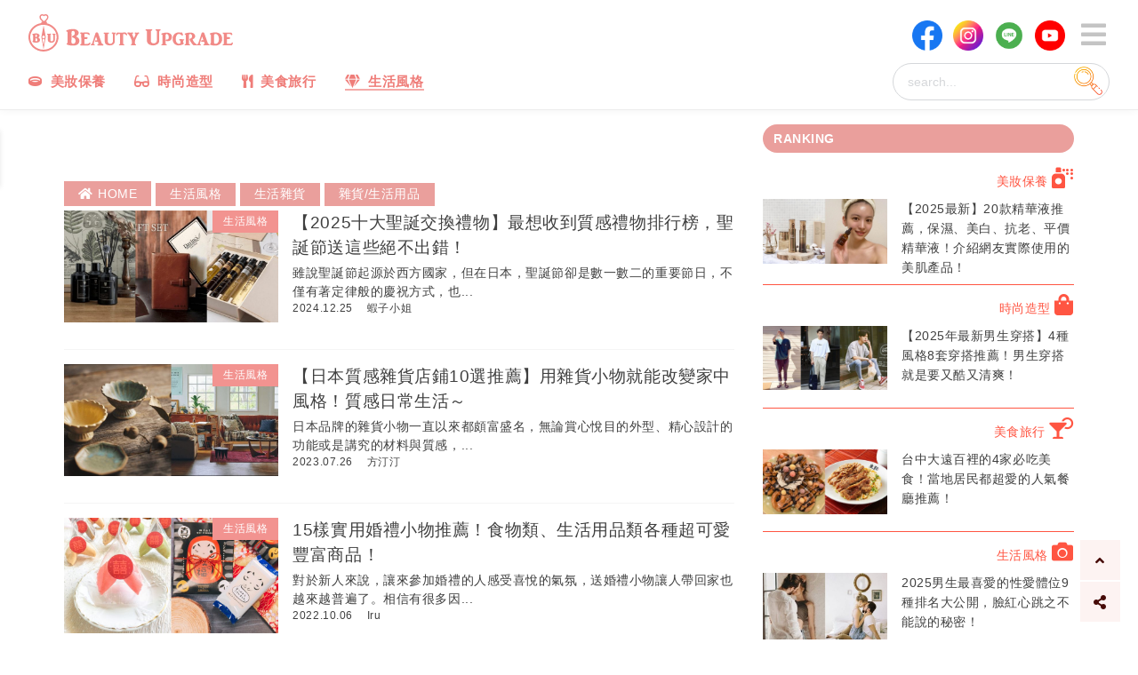

--- FILE ---
content_type: text/html; charset=utf-8
request_url: https://beauty-upgrade.tw/t2728/
body_size: 23261
content:
<!DOCTYPE html>
<html lang="zh-TW" class="no-js">
  <head>
  <meta charset="utf-8">
  <meta http-equiv="X-UA-Compatible" content="IE=edge">
  <meta name="viewport" content="width=device-width, initial-scale=1"/>

  <link rel="stylesheet" href="https://use.fontawesome.com/releases/v5.10.2/css/all.css" integrity="sha384-rtJEYb85SiYWgfpCr0jn174XgJTn4rptSOQsMroFBPQSGLdOC5IbubP6lJ35qoM9" crossorigin="anonymous">
        <title>雜貨/生活用品 | BU -Beauty Upgrade-</title>


    <meta name="description" property="og:description" content="最新推薦彩妝美容保養、時尚穿搭教學，美食旅遊介紹到塔羅星座占卜、以及女孩的戀愛工作大小事，《Beauty Upgrade 美力升級》不只是要女孩們外在美，連每天的心情也美麗！讓《Beauty Upgrade 美力升級》陪你找到最適合自己的時尚跟生活態度，一起來美力升級一下吧！">

  

  <!-- Google Tag Manager -->
  <script>(function(w,d,s,l,i){w[l]=w[l]||[];w[l].push({'gtm.start':
  new Date().getTime(),event:'gtm.js'});var f=d.getElementsByTagName(s)[0],
  j=d.createElement(s),dl=l!='dataLayer'?'&l='+l:'';j.async=true;j.src=
  'https://www.googletagmanager.com/gtm.js?id='+i+dl;f.parentNode.insertBefore(j,f);
  })(window,document,'script','dataLayer','GTM-K8Q8Q35');</script>
  <!-- End Google Tag Manager -->

  <!-- AdSenseAutoAd -->
  <script async src="https://pagead2.googlesyndication.com/pagead/js/adsbygoogle.js"></script>
  <!-- End AdSenseAutoAd -->

  <link rel="icon" href="https://beauty-upgrade.tw/wp-content/uploads/2019/11/icon03.jpg" sizes="32x32" />
  <link rel="icon" href="https://beauty-upgrade.tw/wp-content/uploads/2019/11/icon03.jpg" sizes="192x192" />
  <link rel="apple-touch-icon-precomposed" href="https://beauty-upgrade.tw/wp-content/uploads/2018/06/cropped-ICON-2-180x180.jpg" />
  <meta name="msapplication-TileImage" content="https://beauty-upgrade.tw/wp-content/uploads/2018/06/cropped-ICON-2-270x270.jpg" />
    <meta name="csrf-param" content="authenticity_token" />
<meta name="csrf-token" content="vSW5LKWpImiGHbbIxdUYRbGi0ZKhj1l469HmEClRuSbL+25iZ6qs9ODnWlATj6bHyt45JLNP5a2WFXMhTmSv4g==" />
    <meta name="csp-nonce" />

    <link rel="stylesheet" media="screen" href="/packs/css/application-273c0ffc.css" />
    <link rel="stylesheet" media="all" href="/assets/application-8da27f20d10a1c8bdd6bd6239a31b50363263ab75b79fc16e27dbb42afb4fca9.css" />
    <script src="/packs/js/application-5d2cc40fad3236fba489.js"></script>
    <script src="/assets/application-7d85406720bcfe71eeca3eff17531f00c11fcfaffb082f959fe697dd44ed74fd.js"></script>
  </head>
  <body>
    <!-- Google Tag Manager (noscript) -->
    <noscript><iframe src="https://www.googletagmanager.com/ns.html?id=GTM-K8Q8Q35"
    height="0" width="0" style="display:none;visibility:hidden"></iframe></noscript>
    <!-- End Google Tag Manager (noscript) -->

<!--     <script>
    (function (){
      var wt = window.top;
      wt.callbackAD2Book = function (){
        console.log('AD2Book no ad.');
      }
      var s = wt.document.createElement('script');
      s.id = "MediaBook-AD2";
      s.src = 'https://content.ad2iction.com/mediascroll/book/js/ad2-book.js';
      s.setAttribute('key','93c5fc47-7a07-11ea-8f8d-f23c9173ed43');
      wt.document.body.appendChild(s);
    })();
    </script>
    <script>
      !function(){var t=document.createElement("script");t.src="https://content.ad2iction.com/lo/ad2analytics/tracking.js",t.async=!0;var e=document.getElementsByTagName("script")[0];e.parentNode.insertBefore(t,e)}();
    </script> -->

    <div id="fb-root"></div>
    <script async defer crossorigin="anonymous" src="https://connect.facebook.net/zh_TW/sdk.js#xfbml=1&version=v4.0&appId=112651685520077&autoLogAppEvents=1"></script>

    <div class="l-pageWrapper" data-behavior="vue">
      <header class="l-header js-header" role="banner">
  <div class="inside">
    <div class='headerTopGrid'>
      <div class="topCell">
        <div class="sns-page-links">
          <ul class='snsMenuList'>
            <li class='menuItem'>
              <a target="_blank" href="https://www.facebook.com/beautyupgrade.tw/" title="Beauty Upgrade - Facebook" rel="noopener">
                <picture>
                  <source
                  srcset="/assets/facebook-3a88bf6980c05c87229bcdb8bafc677a250b5c0b0886121fe9b3929723fe918c.png">
                  <img class="icon" src="/assets/facebook-3a88bf6980c05c87229bcdb8bafc677a250b5c0b0886121fe9b3929723fe918c.png" />
                </picture>
              </a>
            </li>
            <li class='menuItem'>
              <a target="_blank" href="https://www.instagram.com/beautyupgrade.bu/" title="Beauty Upgrade - Instagram" rel="noopener">
                <picture>
                  <source
                  srcset="/assets/instagram-776582bdcc287caad81a79985c001e5323d43d15d9fc65a26c7dde514e39e726.png">
                  <img class="icon" src="/assets/instagram-776582bdcc287caad81a79985c001e5323d43d15d9fc65a26c7dde514e39e726.png" />
                </picture>
              </a>
            </li>
            <li class='menuItem'>
              <a target="_blank" href="https://line.me/R/ti/p/%40ikr6163g" title="Beauty Upgrade - Line" rel="noopener">
                <picture>
                  <source
                  srcset="/assets/line-3c645c13f6e5c41f59d423befc5088e6ddb0a4e13afc73713fef7044a41e9a48.png">
                  <img class="icon" src="/assets/line-3c645c13f6e5c41f59d423befc5088e6ddb0a4e13afc73713fef7044a41e9a48.png" />
                </picture>
              </a>
            </li>
            <li class='menuItem'>
              <a target="_blank" href="https://www.youtube.com/channel/UCvOoPBv_a0MIZnUfah4wn5w" title="Beauty Upgrade - YouTube channel" rel="noopener">
                <picture>
                  <source
                  srcset="/assets/youtube-6495a6c4b183e30977dbcb82652e6ebacdb67f8e4bbd0e930d88a4fdef09041d.png">
                  <img class="icon" src="/assets/youtube-6495a6c4b183e30977dbcb82652e6ebacdb67f8e4bbd0e930d88a4fdef09041d.png" />
                </picture>

              </a>
            </li>
          </ul>
        </div>
        <a class="logoLink" href="/" rel="nofollow" title="Beauty Upgrade - 陪你一起美力升級">
          <svg xmlns="http://www.w3.org/2000/svg" id="header-logo" class="c-logo" viewBox="0 0 4033.49 738.76">
            <g>
              <title>Beauty Upgrade</title>
              <desc>陪你一起美力升級</desc>
              <path d="M2593.52 297.51h-.05c-11.98.03-23.96.02-35.94.02-12.68 0-25.37-.01-38.05.03-7.16.02-10.67 2.39-12.52 8.44-1.99 6.49-.21 11.61 5.43 15.66 2.48 1.77 5.18 2.8 7.8 3.79l1.65.63c9.18 3.61 10.92 6.23 10.93 16.49.02 20 .03 39.99 0 59.99-.01 10.38-.01 20.75-.01 31.13 0 29.28 0 59.56-.29 89.33-.13 13.93-4.32 25.35-12.45 33.96-17.39 18.41-38.95 24.61-65.91 18.96-25.14-5.27-40.17-24.56-40.2-51.61-.04-44.08-.03-88.91-.02-132.25l.01-48.22c0-10.14 3.05-14.51 12.56-17.98l1.15-.42c2.65-.95 5.4-1.93 7.92-3.67 5.64-3.87 7.68-9.24 5.91-15.53-1.74-6.19-5.48-8.71-12.9-8.72-35.57-.04-71.22-.04-105.99 0-7.51.01-11.57 2.85-13.16 9.21-1.61 6.44.86 12.01 6.76 15.3 2.61 1.45 5.4 2.53 8.1 3.58.58.23 1.16.45 1.74.68 7.88 3.11 11.1 7.75 11.1 16.02.01 19.75.01 39.5.01 59.25v31.74c0 8.62-.01 17.23-.01 25.85-.02 21.19-.03 43.09.06 64.64.05 11.33 1.8 21.32 5.34 30.53 8.75 22.74 25.65 39.4 51.66 50.93 20.12 8.92 41.14 13.38 62.48 13.38 21.33 0 42.98-4.46 64.35-13.38 39.95-16.67 59.84-46.53 59.13-88.74-.41-24.21-.31-48.85-.21-72.68.04-10.59.09-21.18.09-31.77v-17.31c-.01-16.77-.01-34.12.06-51.17.04-10.84 2.58-15.03 10.84-17.96 3.06-1.08 6.63-2.52 9.88-4.94 5.19-3.86 6.94-9.17 4.95-14.95-1.88-5.46-5.99-8.24-12.2-8.24zM2798.13 385.34c-20.57-15.81-46.14-23.26-75.98-22.15-24.5.91-48.36 4.29-70.9 10.05-7.99 2.04-17.04 4.35-24.51 10.31-3.86 3.08-5.69 6.9-5.15 10.75.54 3.92 3.56 7.3 8.27 9.27 1.07.45 2.14.87 3.22 1.29 1.9.74 3.69 1.44 5.42 2.28 3.33 1.61 4.75 3.92 4.74 7.7-.07 38.34-.07 77.32-.07 115.02 0 17.47 0 34.94-.01 52.41 0 6.91-2.11 9.94-8.69 12.45-3.04 1.16-6.48 2.47-9.38 4.94-3.24 2.75-4.35 6.4-3.24 10.56.83 3.1 2.59 7.25 8.21 7.39 3.37.02 6.73.04 10.1.07 6.69.05 13.59.1 20.41.1h1.96c13.42-.02 26.84-.08 40.27-.15l17.19-.08.29-.02c4.62-.69 7.2-3.76 7.69-9.12.58-6.46-3.1-10.82-11.28-13.33-8.37-2.57-11.96-7.27-11.63-15.26.02-.52.05-1.04.07-1.56.06-1.14.11-2.32.11-3.5.01-47.36 0-94.72 0-142.07v-23.43c1.93-7.44 7.41-13.15 15.06-15.69 8.96-2.98 19.03-1.14 26.29 4.8 5.45 4.46 9.55 9.71 12.54 16.06 8.32 17.67 10.47 37.62 6.41 59.29-1.97 10.48-8.79 27.86-32.36 27.86-.42 0-.84-.01-1.27-.02-5.09-.13-9.49.59-13.52 2.2-5.9 2.36-9.34 6.6-9.95 12.26-.56 5.21 1.8 9.45 7.21 12.96 2.71 1.76 5.79 2.98 9.42 3.75 11.09 2.34 23.14 2.34 37.91.01 25.45-4.02 44.04-16.54 55.25-37.21 7.23-13.33 10.71-28.77 10.98-48.6.34-24.76-10.12-45.48-31.08-61.59zM1713.84 363.02c-13.82-.06-25.89-.09-36.91-.07-1.71.01-4.03-.21-6.72-.45-8.98-.81-20.15-1.81-24.77 3.27-2.5 2.75-3.6 5.54-3.27 8.28.64 5.28 6.4 9.14 11.97 12.87 3.04 2.04 6.19 4.15 8.25 6.33 1.34 1.42 2.08 3.36 2.08 5.46l-.12 145.08c-5.52 26.8-23.05 41.54-49.39 41.54h-.29c-9.77-.04-23.57-1.85-33.8-10.24-7.82-6.41-9.91-13.69-12.33-22.12-.6-2.08-1.22-4.23-1.94-6.46-.28-.87-.43-1.75-.43-2.6l-.01-146.74c1.55-5.94 5.73-7.66 10.57-9.65 4.19-1.72 8.52-3.5 11.1-8.17 2.34-4.23 2.65-7.8.93-10.61-3.97-6.5-17.52-6.08-25.61-5.83-1.18.04-2.21.07-2.98.07-15.36-.02-30.72-.03-46.07 0-.73-.01-1.9-.04-3.23-.1-11.71-.47-24.52-.44-28.35 5.96-1.69 2.82-1.31 6.35 1.12 10.49 2.37 4.04 6.44 5.6 10.38 7.12 3.57 1.37 6.94 2.67 8.74 5.73 4.05 6.88 3.03 19.38 2.21 29.42-.32 3.93-.62 7.63-.62 10.75v7.47c0 28.62 0 57.24.01 85.87.01 25.38 1.89 49.71 24.57 68.46 18.72 15.48 44.07 23.96 71.53 23.96.47 0 .94 0 1.41-.01 41.28-.44 64.96-14.88 77.56-26.93 19.85-18.97 23.69-39.51 23.62-68.58-.05-21.01.02-42.37.08-63.03.05-14.8.09-29.6.1-44.39 0-1.55-.03-3.09-.07-4.62-.21-9.49-.4-17.69 7.66-23.1 1.11-.75 2.37-1.33 3.71-1.96 2.84-1.32 6.05-2.82 8.03-6.2 1.98-3.39 1.98-7.66 0-11.14-1.88-3.24-5.05-5.11-8.72-5.13zM3067.59 497.27c-2.22-1.34-4.67-2.56-7.64-2.38l-15.99-.09c-16.62-.09-33.25-.19-49.87-.25-.73 0-1.46-.02-2.2-.04-2.64-.07-5.38-.15-8.16.55-2.54.4-9.82 1.63-10.55 9.56-.6 6.44 4 9.69 8.08 11.79 1.45.75 3 1.42 4.76 2.04 8.47 3.01 10.8 6.17 10.83 14.7.04 12.19.05 23.13.02 33.47-.03 9.65-7.59 17.71-17.22 18.35l-.29.02c-34.24 2.28-57.55-14.28-67.41-47.94-7.47-25.5-8.31-52.17-2.57-81.55 3.63-18.58 9.75-32.39 20.49-46.18 11.23-14.44 25.98-20 46.4-17.49 20.61 2.52 34.91 14.99 50.15 29.81 6.56 6.38 12.42 2.24 16.79-2.08 4.36-4.31 5.77-9.42 4.2-15.19-3.21-11.77-7.83-23.25-13.71-34.14-6.18-11.44-12.53-13.63-24.3-8.36-4.33 1.94-8.78 2.37-14.89 1.41-1.78-.28-3.57-.56-5.35-.85-4.06-.65-8.26-1.32-12.42-1.9-50.69-7.12-101.78 22.12-121.47 69.54-14.34 34.53-15.56 70.95-3.62 108.26 11.78 36.79 35.56 61.62 70.69 73.82 11.38 3.95 23.66 5.91 37.22 5.91 6.04 0 12.34-.39 18.91-1.17 18.43-2.18 40.07-5.73 60.77-15.53 7.01-3.32 14.32-7.1 19.94-13.6 3.62-4.2 5.07-8.86 4.08-13.15-.98-4.2-4.24-7.67-9.17-9.76-2.32-.98-3.21-1.76-2.67-5.52 1.1-7.66 1.18-14.94.24-21.65-1.34-9.58 1.79-16.19 9.58-20.18 2.88-1.48 5.9-3.15 8.32-5.83 2.16-2.4 3.14-5.19 2.74-7.87-.39-2.6-2.06-4.93-4.71-6.53zM1475.15 598.91c-2.77-2.09-5.82-4.12-9.04-6.26-7.39-4.91-15.03-9.99-19.75-16.23-5.1-6.75-7.83-16.28-10.46-25.51-1.03-3.62-2.01-7.04-3.11-10.24-8.17-23.66-16.7-48.05-26.06-74.56-3.83-10.84-7.66-21.67-11.5-32.51-5-14.13-10-28.25-14.98-42.38-.67-1.9-1.28-3.81-1.87-5.66-3.26-10.23-6.33-19.9-18.83-23.94-3.86-1.25-17.25-4.85-27.36 1.27-7.25 4.39-9.59 11.79-11.85 18.94-.28.9-.57 1.79-.86 2.68l-1.78 5.39c-3.59 10.87-7.3 22.11-10.83 33.22-3.84 12.05-7.69 24.31-11.42 36.17-4.01 12.76-8.15 25.95-12.29 38.9-1.63 5.11-3.24 10.24-4.86 15.37-5.89 18.75-11.98 38.13-19.2 56.6-4.28 10.95-9.91 16.89-20.16 25.32-.14.12-13.66 12.98-10.97 19.34.96 2.27 3.39 3.21 7.23 2.8l60.84.09c4.28 0 9.46-.82 11.6-7.19 2.73-8.14-3.48-11.55-8.02-14.03-1.05-.57-2.03-1.12-2.93-1.69-11.85-7.66-7.74-21.3-3.77-34.5.52-1.73 1.04-3.44 1.5-5.1 9.39-33.43 21.78-69.09 38.91-112 1.39 2.26 2.33 5.58 3.14 8.4.42 1.46.81 2.84 1.24 3.98 3.29 8.83 6.25 17.04 9.05 25.08.56 1.6 1.54 3.88 2.69 6.53 3.44 7.95 9.84 22.76 6.94 27.43-1.35 2.17-10.27 2.44-17.44 2.66-12.01.36-24.44.74-28.15 7.5-1.88 3.42-1.22 7.75 2.03 13.22 6.32 10.67 21.95 8.83 32.28 7.62 1.03-.12 2-.24 2.91-.33.51-.05 1.07-.12 1.67-.18 5.19-.58 14.85-1.67 18.88 1 3.19 2.11 4.32 6.72 5.42 11.18.33 1.35.67 2.74 1.07 4.03.67 2.18 1.41 4.29 2.13 6.33 3.78 10.76 6.52 18.53-4.17 24.99-1.45.88-3.1 1.56-4.7 2.22-4.3 1.77-9.17 3.78-10.38 10.07-1.16 6.04 2.14 11.45 7.67 12.58l.23.03c12.99 1.1 26.39.85 39.34.61 5.6-.1 11.39-.19 17.03-.21 9.22.01 18.44.02 27.65.02 1.5 0 3.53.19 5.69.39 2.79.26 5.85.54 8.79.54 4.33 0 8.39-.62 10.9-2.84 3.21-2.64 4.88-5.7 4.82-8.84-.05-2.13-.94-5.3-4.91-8.3zM3569.16 599.4c-4.5-3.31-9.03-6.73-13.42-10.04-3.97-2.99-8.07-6.08-12.14-9.09-3.25-2.41-5.46-5.53-6.94-9.82-7.58-21.98-15.72-45.52-23.9-68.79-10.47-29.78-20.97-59.55-31.48-89.32l-13.13-37.21c-.94-2.65-1.9-5.4-4.18-7.68-9.28-9.3-30.89-10.61-41.3-2.5-4.68 3.65-6.26 8.65-7.78 13.48-.23.73-.46 1.45-.7 2.18-8.95 26.91-17.61 54.41-25.98 80.99-10.48 33.27-21.31 67.67-32.8 101.23-5.14 15.01-11.99 25.01-22.22 32.42-1.81 1.31-3.51 2.78-5.15 4.19-.74.64-1.48 1.28-2.16 1.84l-.64.49c-.56.43-1.47 1.14-1.88 1.25-.12-.12-.45-.5-.86-1.57-.64-1.68-2.19-2.73-3.55-3.65-.27-.19-.54-.37-.79-.55-5.87-4.26-11.61-8.37-17.07-12.22-27.01-19.04-46.92-44.7-60.86-78.47-1.26-3.05-2.07-5.13-1.77-6.07.29-.94 2.07-2.18 4.76-4.06l.14-.1c3.02-2.11 5.75-4.01 8.6-5.87 9.77-6.38 19.78-13.7 26.87-23.97 8.52-12.34 11.58-27.8 8.61-43.53-3.16-16.75-12.93-31.73-26.81-41.1-18.29-12.34-39.35-18.47-64.4-18.72-26.67-.26-52.55 4.21-76.55 9.09-11.24 2.29-22.16 4.83-32.14 10.82-2.34 1.41-7.23 4.33-6.72 10.48.5 6.11 5.13 8.78 8.56 10.26 1.19.51 2.41.97 3.58 1.41 1.48.56 2.88 1.08 4.23 1.71 4.01 1.86 5.56 4.3 5.18 8.16-.23 2.4-.18 4.81-.12 7.13.03 1.02.05 2.03.05 3.05v44.41c0 37.01 0 74.01-.01 111.02 0 8.28-2.31 11.53-10.3 14.48l-.34.12c-1.84.68-3.74 1.38-5.49 2.46-3.22 2.01-5.18 4.93-5.53 8.23-.37 3.49 1.1 7.02 4.06 9.86 1.73 1.81 3.86 2.01 5.6 2.01.26 0 .51 0 .75-.01.24 0 .48-.01.71-.01 9.31 0 18.62-.01 27.93-.05 13.48-.05 26.97-.1 40.45-.16l18.87-.08.2-.01c6.43-.69 7.44-6.53 7.77-8.45.8-4.67-.77-8.46-4.44-10.67-2.89-1.74-5.18-2.88-7.42-3.71-6.88-2.53-10.26-6.33-10.92-12.3v-3.3c.09-.72.51-4.14.52-6.03l.01-15.89c.02-47.19.04-95.98-.05-143.97-.01-5.55 1.52-9.47 4.83-12.34 7.22-6.27 17.08-9.45 26.39-8.51 8.37.85 15.55 4.9 20.77 11.71 8.46 11.04 11.21 24.23 8.92 42.76-2.11 17.09-10.94 28.35-26.24 33.48-2.67.89-5.19 2.15-7.63 3.36l-.81.4c-15.57 7.69-17.02 11.51-10.36 27.24 9.82 23.18 23.52 43.29 39.11 65.3 7.43 10.49 16.55 22.61 27.9 33.06 4.03 3.71 8.6 7.91 15.5 8.11l45.9-.07c5.92.61 10-2.14 13.01-5.42.31 1.84 1.28 4.54 4.81 5.2l.18.03 62.1.19h.03c7.81 0 10.83-2.02 12.39-8.29 1.89-7.57-4.17-11.07-6.75-12.56-1.33-.77-2.71-1.39-4.05-2l-.61-.27c-6.54-2.97-8.62-6.72-7.65-13.86.89-6.59 2.28-13.37 4.25-20.74 6.68-24.94 15.57-49.63 24.18-73.51 3.07-8.53 6.25-17.35 9.29-26.07 1.92-5.52 3.9-11.19 6.6-16.86 7.81 20.39 15.9 42.22 22.48 64.22.76 2.53 1.65 6.05.66 7.38-1 1.35-4.76 1.53-7.5 1.55-.77.01-1.51-.03-2.27-.06-.74-.03-1.47-.07-2.21-.07-1.44-.01-2.88-.03-4.32-.06-5.9-.11-11.99-.23-18.03 1.19-4.65 1.09-10.07 3.3-10.71 10.75-.66 7.68 1.75 12.15 8.08 14.95 7.51 3.33 15.47 4.22 23.67 2.67 7.92-1.5 15.81-1.65 24.13-.44 2.73.4 3.7 1.15 4.34 3.35 1.79 6.21 3.74 12.49 5.62 18.55 1.14 3.68 2.28 7.37 3.4 11.06 1.74 5.77 1.07 7.83-3.81 11.63-2.76 2.15-5.93 3.53-9.27 5-1.34.59-2.72 1.19-4.08 1.85-4.76 2.31-6.77 6.65-5.67 12.21 1.08 5.47 4.62 8.42 9.88 8.3 3.88.02 7.76.05 11.64.07 8.46.06 17.21.11 25.81.11 15.65-.02 31.57-.09 46.96-.16l19.48-.08.25-.02c6.43-.83 7.54-6.51 7.91-8.37.75-3.92-.59-7.2-4.01-9.72zM4029.08 563.27c-.37-.21-.74-.42-1.1-.64-3.28-1.92-7.78-4.54-11.85-.85a478.75 478.75 0 0 1-3.35 3.01c-3.19 2.85-6.49 5.8-9.57 8.91-6.45 6.52-13.98 10.39-22.39 11.52-16.47 2.21-33.38 1.57-49.74.96-2.77-.1-5.53-.21-8.3-.3-5.98-.2-7.62-2.06-7.64-8.67-.09-28.68-.07-53.96-.03-77 .01-5.42 1.55-7.34 6.87-8.56 6.6-1.51 13.2-1.32 20.2-1.12 3.2.09 6.51.19 9.78.1 5.69-.15 10.39-.84 14.79-2.17 5.47-1.65 8.87-5.07 10.11-10.16 1.53-6.25.86-11.73-1.95-15.85-2.84-4.17-7.79-6.86-14.33-7.76-6.77-.93-13.58-.83-20.17-.73-3.44.05-7 .11-10.47.01-3.36-.09-7.34-.35-11.33-1.5-2.25-.65-2.84-1.41-2.85-3.7-.09-13.77-.18-28.01-.75-42.01-.3-7.25.47-11.31 2.57-13.56 2.53-2.72 7.66-3.4 15.11-3.62 25.79-.76 48.6.08 66.59 18.07.88.88 1.83 1.6 2.76 2.31l.53.4c2.84 2.18 6.39 4.02 11.22 1.19 4.35-2.56 6.51-6.32 6.4-11.17-.17-7.73-2.59-15.11-7.37-22.56-6.66-10.38-15.52-15.15-27.86-15.03-33.39.33-67.34.27-100.17.22-12.4-.02-24.79-.04-37.19-.04-.85 0-1.69-.01-2.54-.02-1.71-.03-3.47-.06-5.25.11-4.98.49-8.18 3.4-9.25 8.42-.95 4.47.71 8.11 4.82 10.52 2.71 1.59 5.48 3.13 8.17 4.63l1.87 1.04c5.56 3.1 7.91 7.49 7.87 14.68-.2 37.46-.17 75.55-.15 112.38.01 12.2.02 24.41.02 36.61 0 2.95-.01 5.9-.03 8.85-.04 6.94-.07 14.13.1 21.2.12 5.01-1.71 8.47-5.92 11.19-2.18 1.41-4.51 2.47-6.98 3.59-1.62.73-3.29 1.5-4.91 2.36-4.35 2.32-5.88 5.75-4.68 10.48 1.76 6.92 4.8 9.05 12.35 8.73l19.35.03c14.38.03 28.75.05 43.13.05 20.86-.01 41.71-.05 62.57-.1l25.81-.05c1.33.11 2.73.18 4.16.18 6.12 0 12.81-1.38 17.49-7.5 7.22-9.45 12.87-21.05 17.27-35.46 1.56-5.24.23-9.36-3.79-11.62zM1217.83 563.43c-8.99-5.67-17.98 3.76-25.2 11.34-2.61 2.74-5.08 5.33-7.06 6.67-11.93 8.07-28.11 7.95-42.38 7.85-1.13-.01-2.25-.02-3.36-.02-1.52.01-3.71.11-6.25.24-7.89.41-24.31 1.26-27.87-2.53-4.4-4.68-3.18-18.76-2.38-28.07.31-3.52.57-6.57.57-8.9 0-5.18-.18-10.55-.36-15.75-.36-10.56-.73-21.48.36-31.73 1.25-11.8 7.14-11.85 18.88-11.94.85-.01 1.71-.01 2.6-.03 1.98-.03 4.35.08 6.86.21 10.12.48 22.71 1.08 29.43-5.9 3.1-3.21 4.76-7.92 4.57-12.92-.19-5.12-2.27-9.81-5.7-12.87-7.18-6.4-19.23-5.8-28.92-5.31-2.52.13-4.91.24-6.99.23-1.02-.01-2.21.03-3.48.08-4.72.16-11.86.39-14.61-1.82-3.29-2.64-2.97-7.72-2.66-12.64.09-1.4.17-2.73.18-4.01.01-3.48-.34-7.56-.7-11.87-.82-9.73-1.74-20.76 1.17-27.73 3.31-7.91 11.65-7.61 20.49-7.29 1.65.06 3.36.13 4.97.12 1.13 0 2.26-.01 3.38-.02 11.17-.09 21.71-.17 32.17 3.79 5.28 2 10.5 4.93 15.96 8.96.94.69 2.19 1.87 3.52 3.12 3.88 3.66 8.69 8.18 13.23 8 5.26-.24 7.79-2.89 8.99-5.06 4.2-7.6-1.02-21.65-4.2-27.26-6.72-11.84-15.78-17.08-30.33-17.51-23.71-.7-47.89-.43-71.26-.16-12.67.15-25.79.31-38.63.29-1.72 0-4.29-.21-7.28-.46-13.28-1.09-33.34-2.75-36.25 8.29-2.04 7.76 4.92 12 11.06 15.75 5.94 3.62 11.55 7.05 11.66 13.1-2.37 19.79-1.61 40.81-.87 61.14.35 9.65.71 19.62.71 29.14l.02 94.56c-1.38 5.31-5.3 7.24-9.83 9.47-2.3 1.13-4.68 2.3-6.89 3.98-3.63 2.77-6.78 8.43-5.76 13.12.41 1.88 1.9 5.22 7.27 6.43l.27.04c9.83.83 19.85 1.09 29.85 1.09 8.59 0 17.18-.19 25.63-.38 8.19-.18 16.65-.37 24.87-.38 8.25.01 16.69.06 24.83.13 18.68.16 37.99.32 56.96-.42 11.01-.57 28.47-22.95 32.47-38.27 2.53-9.62-.63-13.95-3.71-15.89zM2181.75 364.97c-6.27-3.37-15.01-2.81-22.72-2.31-2.5.16-4.87.31-6.94.31-10.74 0-21.49 0-32.23-.01-1.12 0-2.45-.07-3.86-.14-7.46-.38-17.68-.9-21.24 6.86-3.89 8.45 2.72 12.24 7.55 15 1.4.8 2.72 1.56 3.82 2.38 9.77 7.31 4.36 19.15-.87 30.6-.96 2.1-1.86 4.08-2.65 6-3.3 8.03-7.14 16.47-11.73 25.8-.9 1.82-1.87 4.15-2.9 6.6-2.45 5.85-5.67 13.57-9.36 17.44-1.92-4.28-3.9-8.6-5.82-12.8-8.07-17.65-16.42-35.91-22.2-54.52l-.49-1.56c-2.77-8.8-4.03-14.01 2.32-18.74 1.26-.94 3.08-1.73 5.02-2.56 3.72-1.6 7.94-3.42 9.25-7.14.77-2.17.42-4.69-1.03-7.47-4.01-7.67-17.89-6.67-27.08-6.01-1.96.14-3.66.26-4.84.26h-38.77c-3.63 0-7.4-.2-11.4-.42-8.5-.46-17.3-.93-25.27.6-5.98 1.15-9.26 3.25-10.02 6.42-1.39 5.77 6.64 12.06 12.51 16.64l.18.14c29.88 23.37 46.2 60.68 61.98 96.77 3.9 8.92 7.58 17.34 11.48 25.61 7.87 16.68 6.97 37.17 6.09 56.98-.2 4.48-.38 8.71-.47 12.91-.24 11.59-1.64 12.38-10.73 17.47-.72.4-1.47.83-2.27 1.28-5.93 3.36-9.4 10.48-7.59 15.55.59 1.64 2.53 5.03 8.53 5.03.97 0 2.04-.09 3.23-.29 29.37.13 58.3.02 82.74-.11l.24-.02c5.7-.72 9.42-4.08 9.95-9 .78-7.2-4.67-9.66-9.05-11.64-1-.46-1.95-.88-2.83-1.36-8.45-4.56-9.4-5.37-10.23-14.73-.92-10.31-.61-21.14-.31-31.62.15-5.33.31-10.84.3-16.18-.02-13.25 2.54-20.96 8.67-34.29 6.75-14.68 13.49-29.36 20.23-44.04 5.46-11.9 10.92-23.79 16.39-35.68 4.4-9.57 8.55-18.61 17.12-26.07.8-.7 2.41-1.82 4.27-3.13 9.34-6.53 17.7-12.89 17.34-18.98-.08-1.64-.91-4-4.31-5.83zM1875.79 362.34c-5.25.35-10.21.68-14.55.69-16.04.01-32.08-.02-48.13-.05-11.52-.02-23.03-.04-34.55-.05-1.98 0-4-.09-6.13-.18-9.35-.41-19.95-.87-27.02 7.21-5.88 6.72-20.48 29.43-18.52 40.73.95 5.44 3.07 8.7 6.31 9.7 7.33 2.25 17.33-8.11 26.15-17.26 3.68-3.81 7.16-7.42 8.85-8.25 7.38-3.64 22.49-4.99 31.08-2.77 7.91 2.04 7.86 6.57 7.76 14.79-.01.94-.02 1.91-.02 2.9.05 17.86.06 35.72.07 53.59.01 11.71.01 23.42.03 35.13l.06 42.66c.01 4.08.22 8.3.44 12.77.46 9.34.94 19.01-.54 27.35-1.35 7.6-4.29 9.36-9.62 12.56-1.09.65-2.32 1.39-3.62 2.23-.92.6-1.79 1.06-2.63 1.51-3.1 1.65-6.04 3.2-6.06 9.5-.02 5.76 2.91 9.77 7.66 10.46l.27.02c13.28.09 26.4.12 39.1.12 18.08 0 35.29-.07 50.8-.14l.26-.02c2.94-.4 5.42-2.32 6.81-5.27 1.65-3.52 1.49-7.93-.41-10.96-2.09-3.35-5.79-4.68-9.37-5.97-2.31-.83-4.48-1.61-5.97-2.86-7.86-6.58-6.77-21.18-5.9-32.92.26-3.49.5-6.78.51-9.65.05-31.16.04-62.84.04-93.48v-23.11c0-2.32-.26-5.32-.55-8.8-.88-10.31-2.21-25.89 3.64-30.75 7.28-6.04 30.18-.93 38.34 4.13 2.21 1.37 5.04 4.51 8.04 7.83 7.16 7.93 16.06 17.81 24.89 12.57 2.41-1.43 3.95-3.62 4.58-6.51 2.51-11.42-10.57-31.23-13.22-35.09-12.04-17.48-38.01-15.75-58.88-14.36zM422.06 199.88c-10.2-4.77-21.45-9.08-33.42-12.8-1.88-.58-4.52-1.1-7.31-1.65-5.55-1.09-13.94-2.73-15.65-5.28-1.29-1.93-.79-5.62-.26-9.52.74-5.49 1.58-11.71-1.87-16.62-5.39-7.66-11.52-7.59-17.46-7.52-2.86.03-5.6.07-8.36-.72 40.48-33.92 59.18-66.32 55.61-96.32C391.1 30.67 379.82 14.02 363.91 6 353.24.62 340.79-1.17 328.87.94c-3.9.69-7.72 2.28-11.42 3.81-5.06 2.1-9.83 4.07-14.44 3.76-4.13-.28-8.25-2.05-12.62-3.92-4.71-2.02-9.57-4.1-14.86-4.47-9.79-.69-19.78 1.51-28.89 6.37-15.32 8.17-25.77 22.76-28.68 40.03-6.99 41.5 29.29 75.1 55.79 99.64l.23.21c-1.92.9-3.97 1.34-6.12 1.8-5.29 1.13-11.29 2.41-14.13 11.6-.76 2.46-.53 5.06-.31 7.58.23 2.66.45 5.18-.59 6.93-1.9 3.19-6.02 3.49-10.37 3.82-1.49.11-3.04.23-4.49.47-26.43 4.42-54.55 13.86-81.31 27.33-52.87 26.59-97.49 70.1-125.63 122.51C2.89 380.82-6.53 442.97 4.49 503.42c10.91 59.81 41.17 115.02 85.22 155.47 25.98 23.86 55.97 42.85 89.13 56.45 32.38 13.28 66.32 20.81 100.9 22.4l-.26 1.03h31.22l.17-.89c66.35-2.62 131.08-28.18 182.44-72.08 52.71-45.05 86.92-106 96.31-171.63 8.68-60.66-3.37-121.07-34.86-174.69-30.04-51.14-77.16-93.61-132.7-119.6zm133.33 264.15c-2.58 56.92-25.14 111.51-63.53 153.72-35.45 38.98-82.7 65.9-136.66 77.86-52.51 11.63-108.41 7.66-157.39-11.2-49.25-18.96-90.84-51.87-120.26-95.18-29.92-44.03-44.39-94.81-41.87-146.87 2.43-50.02 21.63-98.01 55.55-138.78 32.68-39.29 77.16-68.64 125.25-82.66 26.37-7.69 53.12-11.41 79.48-11.41 80.1 0 156.57 34.43 207.69 96.83 35.98 43.9 54.36 99.91 51.74 157.69zM319.73 127.55c-1.1.93-2.21 1.96-3.37 3.05-3.82 3.57-8.14 7.62-12.32 7.24-3.27-.29-10.93-7.96-15.05-12.08-1.63-1.63-3.04-3.04-4.07-3.95-17.19-15.13-28.84-29.25-36.68-44.43-9.8-18.98-3.7-34.94 4.51-42.83 10.14-9.75 25.44-10.71 39.93-2.51 1.67.94 3.02 1.92 4.33 2.87 3.37 2.44 6.56 4.74 12.18 3.48 3.86-.86 7.39-3.38 10.8-5.82 3.52-2.52 7.17-5.12 11.15-5.93 15.1-3.08 29.43 3.98 34.84 17.18 5.56 13.54 2.21 29.18-9.95 46.47-10.51 14.94-25.75 28.42-36.3 37.26zM941.11 441.22c-.58-.28-1.94-1.01-1.96-1.78-.09-3.39 12.14-10.02 17.36-12.86 3.35-1.82 5.77-3.13 6.96-4.13 13.03-10.92 21.83-24.44 25.47-39.09 3.85-15.53 1.65-31.08-6.37-44.96-7.32-12.66-19.39-23.5-34-30.54-38.2-18.39-81.94-14.74-119.94-9.88-.77.1-76.96 10.07-82.75 30.36-1.33 4.67.82 9.33 6.39 13.87 2.83 2.3 5.87 3.44 8.82 4.54 4.13 1.55 7.7 2.88 9.9 7.24 2.36 4.66 1.84 12.57 1.43 18.91-.15 2.35-.3 4.57-.3 6.52-.05 22.04-.07 44.08-.08 66.13-.01 22.04 0 44.08.02 66.12 0 4.22.34 9.03.71 14.12 1.04 14.65 2.22 31.26-3.96 41.58-2.29 3.83-5.44 7.15-8.21 10.09-4.57 4.84-8.52 9.02-7.63 14.02.77 4.3 4.98 8.13 13.66 12.43 19.18 9.5 43.73 12.6 63.46 15.1 15.6 1.97 30.49 2.96 44.62 2.96 21.39 0 41.03-2.26 58.73-6.76 21.11-5.38 38.08-15.38 50.44-29.72 12.61-14.63 19.74-33.03 21.2-54.69 2.59-38.42-18.33-67.73-63.97-89.58zm-19.94 121.54c-4.91 9.78-14.14 17.4-25.34 20.93-11.45 3.61-23.7 2.6-33.61-2.75-18.13-9.79-15.97-38.42-14.24-61.42.46-6.17.9-12 .9-16.94l-.01-22.72c-.02-27.5-.04-55-.03-82.5 0-3.73-.16-7.68-.33-11.86-.96-23.36-2.04-49.84 24.41-54.47 2.29-.4 4.51-.6 6.66-.6 7.44 0 14.01 2.39 19.62 7.15 9.53 8.09 15.35 22.95 15.19 38.77-.16 15.23-6 29.14-16.04 38.15-4.29 3.85-10.3 6.67-16.12 9.39-7.76 3.64-15.79 7.4-20.62 13.86-2.78 3.71-3.76 7.18-2.92 10.31 1.61 5.96 9.3 9.24 16.74 12.4 2.01.85 4.08 1.74 5.93 2.63 1.45.7 2.9 1.39 4.35 2.08 10.54 5.01 20.49 9.74 28.26 18.17 19.07 20.7 18.64 56.63 7.2 79.42zM3762.61 377.39c-22.02-12.2-46.97-17.89-78.5-17.89h-.41c-25.2.07-51.16 3.58-79.38 10.74-7.48 1.9-16.04 4.4-23.01 10.15-3.22 2.65-4.9 6.19-4.6 9.71.3 3.52 2.55 6.72 6.17 8.79 1.82 1.04 3.76 1.77 5.63 2.48l1.04.4c7.17 2.77 8.53 4.71 8.53 12.22 0 13.08-.02 26.17-.04 39.25-.05 35.46-.1 72.13.23 108.2.11 11.71-3.15 18.79-11.22 24.43-3.82 2.67-5.77 5.61-5.79 8.73-.02 3.29 2.12 6.51 6.35 9.56 6.06 4.36 13.04 6.54 18.44 7.96 16.41 4.31 34.02 7.13 55.4 8.86 6.67.54 13.1.81 19.32.81 18.79 0 35.61-2.48 51.02-7.49 45.27-14.73 73.69-43.87 84.46-86.62 5.65-22.4 5.84-46.33.6-73.15-6.87-35.05-25.12-61.01-54.24-77.14zm-101.03 111.36v-76.61c0-9.4 3.29-14.19 12.14-17.65 5.22-2.04 10.85-3.02 16.59-3.02 17.18 0 35.29 8.72 45.95 23.43 8.96 12.37 14.73 26.98 17.64 44.65 4.2 25.54 4.11 46.39-.28 65.64-5.5 24.08-15.53 40.27-31.57 50.96-15.56 10.37-31.9 12.64-48.56 6.74-9.02-3.19-11.91-7.45-11.9-17.53.01-8.81.01-17.61.01-26.42l-.02-50.19z" class="st0"/>
              <path d="M479.41 386.17c-3.14 1.25-5.09 3.99-5.35 7.52-.3 4.21 1.87 8.53 5.3 10.5 1.26.73 2.49 1.3 3.56 1.81 3.54 1.66 5.49 2.57 6.12 6.91.83 5.69.56 11.95.3 18-.12 2.84-.25 5.78-.26 8.6-.03 9.65-.02 19.3-.02 28.95l.01 7.95c.01 6.63.01 13.25.01 19.88 0 1.24.02 2.48.03 3.72.08 6.32.17 12.85-2.04 18.74-4.01 10.67-14.02 17.96-25.51 18.57-15.01.8-26.79-8.42-29.41-22.97-.05-32.62 0-67.01.16-105.11 1.08-2.16 3.37-3.05 5.99-4.09 2.53-1 5.39-2.13 7.35-4.64 2.15-2.77 2.71-5.78 1.6-8.49-1.35-3.28-5.06-5.77-9.47-6.38-4.02-1.2-8.57-.98-12.98-.76-1.6.08-3.11.15-4.54.15h-13.34c-5.73 0-11.45 0-17.18.01h-.03c-1.21 0-2.48-.06-3.83-.12-3.79-.18-7.7-.36-11.23.69-.44-.02-.86.07-1.26.26-1.9.29-3.54 1.28-4.78 2.88-1.65 2.14-2.38 5.23-1.9 8.07.85 5.02 4.98 6.92 8.3 8.44.49.23.99.45 1.47.69 7.01 3.41 6.41 11.99 5.84 20.29-.15 2.14-.29 4.15-.3 6.07-.03 7.11-.09 14.24-.16 21.36-.18 19.33-.36 39.32.22 58.94.45 15.05 7.14 27.87 19.36 37.09 12.73 9.61 31.48 14.93 50.12 14.93 7.51 0 15-.86 22.08-2.66 11.31-2.87 21.99-8.12 30.09-14.79 9.75-8.03 15.39-17.88 16.35-28.5 1.67-3.07 1.36-7.67 1.1-11.41-.08-1.16-.15-2.25-.15-3.11l.02-13.24c.01-9.56.02-19.12.02-28.68 0-9.56 0-19.12-.01-28.68 0-2.1-.08-4.3-.16-6.44-.24-6.6-.49-13.43 1.35-19.3 1.26-1.39 3.19-2.12 5.22-2.91 2.5-.96 5.34-2.05 7.33-4.56 1.97-2.49 2.49-5.72 1.41-8.65-1.11-2.99-3.67-5.14-6.85-5.75l-.09-.01c-8.37-1.23-16.88-1.07-25.11-.92H504c-2.1.04-4.41-.09-6.85-.23-5.85-.31-12.48-.69-17.74 1.38zM206.92 469.6c-2.31-1.54-4.82-2.83-7.24-4.07-2.6-1.34-5.06-2.6-7.25-4.12a8.11 8.11 0 0 1-.61-.47c.45-.3 1.17-.67 1.69-.94.7-.36 1.43-.74 2.11-1.18 7.48-4.8 15.73-11.08 20.29-21.22 7.3-16.27 1.04-35.13-15.24-45.85-21.35-14.08-49.01-13.08-67.96-11.1-.5.05-1.12.11-1.87.19-46.89 4.58-52.42 13.37-54.24 16.26-1.63 2.58-1.91 5.38-.84 8.33 1.6 4.39 5.29 5.93 8.55 7.29 1.02.43 1.99.83 2.88 1.3 2.35 1.26 2.86 3.55 2.97 7.34.26 8.28.13 16.76 0 24.96-.07 4.5-.14 9.16-.15 13.73-.02 13.39-.01 26.43.05 38.76.01 2.32.17 4.84.34 7.5.54 8.45 1.16 18.03-3.03 24.05-.72 1.04-1.9 2-3.16 3.02-2.32 1.89-4.95 4.03-5.46 7.46-.98 6.71 6.55 10.49 9.76 12.1 10.4 5.22 23.15 6.88 34.39 8.35l.7.09c9.26 1.21 18.1 1.81 26.48 1.81 17.35 0 32.77-2.59 46.04-7.74 16.73-6.5 28.42-22.4 30.49-41.47 1.99-18.26-5.38-34.85-19.69-44.38zm-68.98 42.62c.1-2.56.19-5.21.2-7.77 0-9.19 0-18.38-.01-27.57 0-3.04-.01-6.07-.01-9.11 2.07 3.51 7.25 5.76 11.01 7.38.81.35 1.53.66 2.09.94 11.28 5.53 20.24 10.7 24.34 22.47 3.58 10.28 2 21.59-4.22 30.27-5.13 7.17-17.05 10.41-26.03 7.08-4.39-1.63-6.74-4.36-7.2-8.36-.56-4.91-.36-10.21-.17-15.33zm30.78-82.09c-.89 9.23-5.91 15.68-16.29 20.89-.35.17-.74.37-1.18.58-5.32 2.6-10.98 5.65-13.14 9.58v-25.51c0-2.02-.08-4.15-.16-6.2-.19-5.06-.39-10.29.53-14.93.84-4.22 3.86-6.48 6.24-7.63 2.19-1.05 4.7-1.58 7.2-1.58 2.53 0 5.02.54 7.12 1.62 7.37 3.81 10.49 14.79 9.68 23.18zM254.49 450.56l-.07.36 43.38 243.3 44.03-242.93.07-.37L298.48 223l-43.99 227.56zm65.07 38.92l-21.53 121.44-21.44-120.77c14.81 8.02 28.94 7.8 42.97-.67zm-41.8-55.14c4.76-6.79 11.91-10.74 19.62-10.84 7.68-.13 14.95 3.65 19.89 10.3 4.76 6.42 6.69 14.39 5.45 22.45-1.24 8.01-5.45 14.97-11.86 19.59-3.85 2.78-8.26 4.29-12.2 4.13-9.31.05-16.09-3.67-21.48-11.71-6.69-9.96-6.45-23.91.58-33.92z" class="st0"/>
            </g>
          </svg>
        </a>
        <div class='c-hamburger header-nav js-hamburger'>
          <i class="icon fas fa-bars"></i>
        </div>
      </div>
      <nav class="p-globalMainMenu u-scrollHidden js-globalMenu" role="navigation">
        <ul class="menuList js-menuList">

            <li class="menuItem">
              <a class="c-menuHead " href="/t4629/">
                美妝保養
              </a>
              <div class="topMenuDropdown">
                <div class="container">
                  <div class="dropdownList">
                      <a href="/t206/" class="dropdownListItem">
                        彩妝
                      </a>
                      <a href="/t34/" class="dropdownListItem">
                        保養
                      </a>
                  </div>

                    <a href="/158124" class="dropdownNews">
                      <img src="https://beauty-upgrade.tw/wp-content/uploads/2024/07/2-1.jpg" alt="">
                      <div class="backdrop">
                        <p class="title">
                          【日本藥妝店新指標】皮膚炎新藥發售-Prevaline α Quick軟膏＆Prevaline α  Quick乳霜！（指定第２類醫藥品）
                        </p>
                      </div>
                    </a>
                    <a href="/158169" class="dropdownNews">
                      <img src="https://beauty-upgrade.tw/wp-content/uploads/2024/07/1-1.jpg" alt="">
                      <div class="backdrop">
                        <p class="title">
                          【日本的便秘對策】新WithOne，緩解您的便秘困擾！
                        </p>
                      </div>
                    </a>
                </div>
              </div>
            </li>

            <li class="menuItem">
              <a class="c-menuHead " href="/t4630/">
                時尚造型
              </a>
              <div class="topMenuDropdown">
                <div class="container">
                  <div class="dropdownList">
                      <a href="/t1339/" class="dropdownListItem">
                        時尚穿搭
                      </a>
                      <a href="/t2401/" class="dropdownListItem">
                        時尚配件
                      </a>
                      <a href="/t1390/" class="dropdownListItem">
                        美甲造型
                      </a>
                      <a href="/t4633/" class="dropdownListItem">
                        護髮保養
                      </a>
                      <a href="/t4560/" class="dropdownListItem">
                        美髮造型
                      </a>
                  </div>

                    <a href="/155038" class="dropdownNews">
                      <img src="https://beauty-upgrade.tw/wp-content/uploads/2023/02/週三03週一04日本東京一週穿搭-日本冬天溫度-日本冬天穿搭-日本12月東京穿搭-日本8度穿搭-日本一週穿搭-1-1.jpeg" alt="">
                      <div class="backdrop">
                        <p class="title">
                          【日本冬季旅遊一週穿搭】冬天再冷都沒有在怕，東京、東北冬天穿搭一把抓。
                        </p>
                      </div>
                    </a>
                    <a href="/154757" class="dropdownNews">
                      <img src="https://beauty-upgrade.tw/wp-content/uploads/2023/02/和服髮式-浴衣髮式推薦-和服髮式推薦-浴衣頭髮造型-和服頭髮造型-浴衣搭配鞋子-和服搭配鞋子-浴衣推薦-和服推薦-浴衣飾品推薦-和服飾品推薦-17.jpg" alt="">
                      <div class="backdrop">
                        <p class="title">
                          【浴衣和服穿搭配飾】13款搭配浴衣和服的髮飾、耳環、鞋款大集合！
                        </p>
                      </div>
                    </a>
                </div>
              </div>
            </li>

            <li class="menuItem">
              <a class="c-menuHead " href="/t4634/">
                美食旅行
              </a>
              <div class="topMenuDropdown">
                <div class="container">
                  <div class="dropdownList">
                      <a href="/t4635/" class="dropdownListItem">
                        台灣美食
                      </a>
                      <a href="/t4636/" class="dropdownListItem">
                        國外美食
                      </a>
                      <a href="/t4637/" class="dropdownListItem">
                        台灣旅行
                      </a>
                      <a href="/t4638/" class="dropdownListItem">
                        國外旅行
                      </a>
                  </div>

                    <a href="/158917" class="dropdownNews">
                      <img src="https://beauty-upgrade.tw/wp-content/uploads/2025/03/埼玉縣觀光-埼玉縣旅遊推薦-埼玉縣-埼玉旅遊-埼玉縣景點9.jpg" alt="">
                      <div class="backdrop">
                        <p class="title">
                          東京近郊的旅遊地・埼玉縣！魅力十足的推薦旅遊地與交通指南-第二集
                        </p>
                      </div>
                    </a>
                    <a href="/158896" class="dropdownNews">
                      <img src="https://beauty-upgrade.tw/wp-content/uploads/2025/03/埼玉縣觀光-埼玉縣旅遊推薦-埼玉縣-埼玉旅遊-埼玉縣景點3.jpg" alt="">
                      <div class="backdrop">
                        <p class="title">
                          東京近郊的旅遊地・埼玉縣！魅力十足的推薦旅遊地與交通指南-第一集
                        </p>
                      </div>
                    </a>
                </div>
              </div>
            </li>

            <li class="menuItem">
              <a class="c-menuHead active" href="/t2654/">
                生活風格
              </a>
              <div class="topMenuDropdown">
                <div class="container">
                  <div class="dropdownList">
                      <a href="/t4639/" class="dropdownListItem">
                        生活雜貨
                      </a>
                      <a href="/t4640/" class="dropdownListItem">
                        星座占卜
                      </a>
                      <a href="/t4641/" class="dropdownListItem">
                        職場大小事
                      </a>
                      <a href="/t1148/" class="dropdownListItem">
                        女孩心事
                      </a>
                      <a href="/t4642/" class="dropdownListItem">
                        APP/遊戲
                      </a>
                      <a href="/t2714/" class="dropdownListItem">
                        健康生活
                      </a>
                  </div>

                    <a href="/155461" class="dropdownNews">
                      <img src="https://beauty-upgrade.tw/wp-content/uploads/2023/04/GOOD-DESIGN-STORE-TOKYO-by-NOHARA.jpg" alt="">
                      <div class="backdrop">
                        <p class="title">
                          【東京必逛質感雜貨】GOOD DESIGN STORE TOKYO by NOHARA日本優良設計！
                        </p>
                      </div>
                    </a>
                    <a href="/154286" class="dropdownNews">
                      <img src="https://beauty-upgrade.tw/wp-content/uploads/2023/01/開價腮紅-腮紅推薦-開架腮紅推薦-開價腮紅推薦-腮紅推薦-腮紅色號-canmake腮紅-heme腮紅-1.jpg" alt="">
                      <div class="backdrop">
                        <p class="title">
                          【日系房間佈置技巧大公開】日本小空間也能住得舒適秘密，充滿質感的舒適房間！
                        </p>
                      </div>
                    </a>
                </div>
              </div>
            </li>
        </ul>
        <span class="sp-subTitle">美力升級，你的自信就是美！<br>女生的百科全書，從裡到外一起變美</span>
        <form class="p-searchForm" action="/" accept-charset="UTF-8" method="get"><input name="utf8" type="hidden" value="&#x2713;" />
          <div class='pc-left'>
            <input type="text" name="q[post_title_cont]" id="q_post_title_cont" class="searchInput" placeholder="search..." />

            <div class='pc-right'>
              <input type="submit" name="commit" value="" data-disable-with="" />
              <img class="icon" src="/assets/search-2fff5cc199c9c9a8795f9d942869ea6d29f02bc9c60456f1bfe35221e110217d.svg" />
            </div>
          </div>
</form>      </nav>
    </div>

    <nav class='p-mypageMenu js-mypageMenu'>
      <div class="innerBox">
        <div class="accountMenuBox">
          <div class="c-headLine sizeUp snsTitle">
            Follow Us
          </div>
          <ul class='snsList'>
            <li class='menuItem'>
              <a target="_blank" href="https://line.me/R/ti/p/%40ikr6163g" title="Beauty Upgrade - Line" rel="noopener">
                <i class="fab fa-line"></i>
              </a>
            </li>
            <li class='menuItem'>
              <a target="_blank" href="https://www.facebook.com/beautyupgrade.tw/" title="Beauty Upgrade - Facebook" rel="noopener">
                <i class="fab fa-facebook-square"></i>
              </a>
            </li>
            <li class='menuItem'>
              <a target="_blank" href="https://www.instagram.com/beautyupgrade.bu/" title="Beauty Upgrade - Instagram" rel="noopener">
                <i class="fab fa-instagram"></i>
              </a>
            </li>
            <li class='menuItem'>
              <a target="_blank" href="https://www.youtube.com/channel/UCvOoPBv_a0MIZnUfah4wn5w" title="Beauty Upgrade - YouTube channel" rel="noopener">
                <i class="fab fa-youtube-square"></i>
              </a>
            </li>
            <li class='menuItem'>
              <a target="_blank" href="https://www.tiktok.com/share/user/6518456912437772299?&u_code=cla6k9l0jjmhjm&language=zh-Hant&timestamp=1555560649&utm_source=facebook&utm_campaign=client_share&utm_medium=android&share_app_name=tiktok&share_iid=" title="Beauty Upgrade - Tiktok channel" rel="noopener">
                <svg xmlns="http://www.w3.org/2000/svg" viewBox="0 0 42 42">
                  <path d="M37 0H5C2.2 0 0 2.2 0 5v32c0 2.8 2.2 5 5 5h32c2.8 0 5-2.2 5-5V5c0-2.8-2.2-5-5-5zm-4 18.3h-.7c-2.6 0-4.9-1.3-6.3-3.4v11.5c0 4.7-3.8 8.5-8.5 8.5S9 31.2 9 26.5s3.8-8.5 8.5-8.5h.5v4.2c-.2 0-.3-.1-.5-.1-2.4 0-4.4 1.9-4.4 4.4s1.9 4.4 4.4 4.4S22 29 22 26.6V7h4c.4 3.6 3.3 6.4 6.9 6.7v4.6z"/>
                </svg>
              </a>
            </li>
          </ul>

          <div class="c-headLine sizeUp accountMenuTitle">
            <i class="fas fa-user-circle icon"></i>會員頁面
          </div>
            <ul class='mypageMenuList newUser'>
              <li class='menuItem'>
                <a class="link" href="/users/sign_in"><span>會員登錄</span></a>
              </li>
              <li class='menuItem'>
                <a class="link" href="/users/sign_up"><span>加入會員</span></a>
              </li>
          </ul>
        </div>

        <div class="contentMenuBox">
          <div class="c-headLine sizeUp contTitle categoryMenuTitle">
            Category
          </div>
          <ul class="categoryMenuList">

              <li class="menuItem">
                <a href="/t4629/" class="c-menuHead">
                  <span>美妝保養</span>
                  <i class="fas fa-angle-right"></i>
                </a>

                <div class="dropdownList">
                    <a href="/t206/" class="dropdownListItem">
                      彩妝
                    </a>
                    <a href="/t34/" class="dropdownListItem">
                      保養
                    </a>
                </div>
              </li>

              <li class="menuItem">
                <a href="/t4630/" class="c-menuHead">
                  <span>時尚造型</span>
                  <i class="fas fa-angle-right"></i>
                </a>

                <div class="dropdownList">
                    <a href="/t1339/" class="dropdownListItem">
                      時尚穿搭
                    </a>
                    <a href="/t2401/" class="dropdownListItem">
                      時尚配件
                    </a>
                    <a href="/t1390/" class="dropdownListItem">
                      美甲造型
                    </a>
                    <a href="/t4633/" class="dropdownListItem">
                      護髮保養
                    </a>
                    <a href="/t4560/" class="dropdownListItem">
                      美髮造型
                    </a>
                </div>
              </li>

              <li class="menuItem">
                <a href="/t4634/" class="c-menuHead">
                  <span>美食旅行</span>
                  <i class="fas fa-angle-right"></i>
                </a>

                <div class="dropdownList">
                    <a href="/t4635/" class="dropdownListItem">
                      台灣美食
                    </a>
                    <a href="/t4636/" class="dropdownListItem">
                      國外美食
                    </a>
                    <a href="/t4637/" class="dropdownListItem">
                      台灣旅行
                    </a>
                    <a href="/t4638/" class="dropdownListItem">
                      國外旅行
                    </a>
                </div>
              </li>

              <li class="menuItem">
                <a href="/t2654/" class="c-menuHead">
                  <span>生活風格</span>
                  <i class="fas fa-angle-right"></i>
                </a>

                <div class="dropdownList">
                    <a href="/t4639/" class="dropdownListItem">
                      生活雜貨
                    </a>
                    <a href="/t4640/" class="dropdownListItem">
                      星座占卜
                    </a>
                    <a href="/t4641/" class="dropdownListItem">
                      職場大小事
                    </a>
                    <a href="/t1148/" class="dropdownListItem">
                      女孩心事
                    </a>
                    <a href="/t4642/" class="dropdownListItem">
                      APP/遊戲
                    </a>
                    <a href="/t2714/" class="dropdownListItem">
                      健康生活
                    </a>
                </div>
              </li>
          </ul>

          <div class="c-headLine sizeUp contTitle">
            特別內容
          </div>
          <ul class="specialMenuList">
            <li class='menuItem'><a href="/mit_taiwan_features/" class="link"><span>特集</span><i class="fas fa-angle-right"></i></a></li>
            <li class='menuItem'><a href="/rankings" class="link"><span>排行</span><i class="fas fa-angle-right"></i></a></li>
          </ul>

          <span id="histats"></span>

        </div>
      </div>
    </nav>

    <div class='js-overLay'></div>
    <div class='search-overlay'>
      <div class='search-wrapper'>
        <h3>Search</h3>
        <div class='search-form'>
          <form class="p-searchForm" action="/" accept-charset="UTF-8" method="get"><input name="utf8" type="hidden" value="&#x2713;" />
            <div class='sp-left'>
              <input type="text" name="q[post_title_cont]" id="q_post_title_cont" class="searchInput" placeholder="search..." />
            </div>
            <div class='sp-right'>
              <input type="submit" name="commit" value="搜尋" class="searchBtn" data-disable-with="搜尋" />
            </div>
</form>
          <!-- TODO -->
          Tags :
        </div>
      </div>
      <div class='search-close'><i class='far fa-times-circle'></i></div>
    </div>
  </div>
</header>

      <main class="js-main" role="main">
        <p class="notice js-notice"></p>
        <p class="alert"></p>
        
<div class='u-spaceBox'></div>

<div class="overWrap doubleLayout homeLayout">
  <div class="l-main">
    <div class='p-articleInfoBox'>
      <ul class='tagList'>
      </ul>
    </div>

      <div class="c-breadcrumbs">
            <ul class="breadList">
        <li class="crumb" itemscope itemtype="//schema.org/Breadcrumb">
          <a href="/" itemprop="url" class="" >
            <span itemprop="title">HOME</span>
          </a>
        </li>
        <li class="crumb" itemscope itemtype="//schema.org/Breadcrumb">
          <a href="/t2654" itemprop="url" class="" >
            <span itemprop="title">生活風格</span>
          </a>
        </li>
        <li class="crumb" itemscope itemtype="//schema.org/Breadcrumb">
          <a href="/t4639" itemprop="url" class="" >
            <span itemprop="title">生活雜貨</span>
          </a>
        </li>
        <li class="crumb" itemscope itemtype="//schema.org/Breadcrumb">
          <a href="/t2728" itemprop="url" class="current" >
            <span itemprop="title">雜貨/生活用品</span>
          </a>
        </li>
    </ul>

      </div>


      <span>
        <ul class="p-articleList">
              <li class="articleItem">
    <article class="c-articleCard" role="article">
      <a class="imageBlock" href="/152942/" rel="bookmark" title="【2025十大聖誕交換禮物】最想收到質感禮物排行榜，聖誕節送這些絕不出錯！">
        <figure class="frame">
          <img class="img lazyload" data-src="https://beauty-upgrade.tw/wp-content/uploads/2022/11/日本聖誕節-聖誕節交換禮物-聖誕節禮物-聖誕禮物-聖誕節-禮物推薦-日本聖誕-日本聖誕節推薦-13.jpg" alt="圍巾 日本聖誕節 聖誕節交換禮物 聖誕節禮物 聖誕禮物 聖誕節 禮物推薦 日本聖誕 日本聖誕節推薦 13" />
          <span class="imgTag">生活風格</span>
        </figure>
      </a>
      <div class="descriptBlock">
        <a href="/152942/" rel="bookmark" title="【2025十大聖誕交換禮物】最想收到質感禮物排行榜，聖誕節送這些絕不出錯！">
          <h1 class="head">【2025十大聖誕交換禮物】最想收到質感禮物排行榜，聖誕節送這些絕不出錯！</h1>
          <p class="excerpt">雖說聖誕節起源於西方國家，但在日本，聖誕節卻是數一數二的重要節日，不僅有著定律般的慶祝方式，也...</p>
        </a>
        <p class="repletion">
          <span class="rep">2024.12.25</span>
          <span class="name">蝦子小姐</span>
        </p>
      </div>
    </article>
  </li>

              <li class="articleItem">
    <article class="c-articleCard" role="article">
      <a class="imageBlock" href="/152866/" rel="bookmark" title="【日本質感雜貨店鋪10選推薦】用雜貨小物就能改變家中風格！質感日常生活～">
        <figure class="frame">
          <img class="img lazyload" data-src="https://beauty-upgrade.tw/wp-content/uploads/2022/11/日本雜貨-日雜-日本雜推薦-質感日雜-日本雜貨品牌-日雜推薦-日本雜貨品牌推薦-34-1.jpg" alt="日本質感雜貨 日本雜貨 日雜 日本雜推薦 質感日雜 日本雜貨品牌 日雜推薦 日本雜貨品牌推薦 34" />
          <span class="imgTag">生活風格</span>
        </figure>
      </a>
      <div class="descriptBlock">
        <a href="/152866/" rel="bookmark" title="【日本質感雜貨店鋪10選推薦】用雜貨小物就能改變家中風格！質感日常生活～">
          <h1 class="head">【日本質感雜貨店鋪10選推薦】用雜貨小物就能改變家中風格！質感日常生活～</h1>
          <p class="excerpt">日本品牌的雜貨小物一直以來都頗富盛名，無論賞心悅目的外型、精心設計的功能或是講究的材料與質感，...</p>
        </a>
        <p class="repletion">
          <span class="rep">2023.07.26</span>
          <span class="name">方汀汀</span>
        </p>
      </div>
    </article>
  </li>

              <li class="articleItem">
    <article class="c-articleCard" role="article">
      <a class="imageBlock" href="/152340/" rel="bookmark" title="15樣實用婚禮小物推薦！食物類、生活用品類各種超可愛豐富商品！">
        <figure class="frame">
          <img class="img lazyload" data-src="https://beauty-upgrade.tw/wp-content/uploads/2022/10/collage.jpg" alt="collage" />
          <span class="imgTag">生活風格</span>
        </figure>
      </a>
      <div class="descriptBlock">
        <a href="/152340/" rel="bookmark" title="15樣實用婚禮小物推薦！食物類、生活用品類各種超可愛豐富商品！">
          <h1 class="head">15樣實用婚禮小物推薦！食物類、生活用品類各種超可愛豐富商品！</h1>
          <p class="excerpt">對於新人來說，讓來參加婚禮的人感受喜悅的氣氛，送婚禮小物讓人帶回家也越來越普遍了。相信有很多因...</p>
        </a>
        <p class="repletion">
          <span class="rep">2022.10.06</span>
          <span class="name">Iru</span>
        </p>
      </div>
    </article>
  </li>

              <li class="articleItem">
    <article class="c-articleCard" role="article">
      <a class="imageBlock" href="/151975/" rel="bookmark" title="星巴克2022全新系列星座杯，首波天秤星座馬克杯與天蠍星座馬克杯9月14日重磅登場 ！">
        <figure class="frame">
          <img class="img lazyload" data-src="https://beauty-upgrade.tw/wp-content/uploads/2022/09/開價腮紅-腮紅推薦-開架腮紅推薦-開價腮紅推薦-腮紅推薦-腮紅色號-canmake腮紅-heme腮紅.jpg" alt="開架腮紅 開價腮紅 腮紅推薦 開架腮紅推薦 開價腮紅推薦 腮紅推薦 腮紅色號 canmake腮紅 heme腮紅" />
          <span class="imgTag">生活風格</span>
        </figure>
      </a>
      <div class="descriptBlock">
        <a href="/151975/" rel="bookmark" title="星巴克2022全新系列星座杯，首波天秤星座馬克杯與天蠍星座馬克杯9月14日重磅登場 ！">
          <h1 class="head">星巴克2022全新系列星座杯，首波天秤星座馬克杯與天蠍星座馬克杯9月14日...</h1>
          <p class="excerpt">2022年星巴克第三度推出十二星座馬克杯系列，今年以不同以往的簡約霧白釉色搭配悉心手繪的真金把...</p>
        </a>
        <p class="repletion">
          <span class="rep">2022.09.08</span>
          <span class="name">BU小編群</span>
        </p>
      </div>
    </article>
  </li>

              <li class="articleItem">
    <article class="c-articleCard" role="article">
      <a class="imageBlock" href="/151703/" rel="bookmark" title="你的幸運色是什麼顏色？12星座的幸運開運色錢包推薦">
        <figure class="frame">
          <img class="img lazyload" data-src="https://beauty-upgrade.tw/wp-content/uploads/2022/08/12星座錢包封面.jpg" alt="12星座錢包封面" />
          <span class="imgTag">星座</span>
        </figure>
      </a>
      <div class="descriptBlock">
        <a href="/151703/" rel="bookmark" title="你的幸運色是什麼顏色？12星座的幸運開運色錢包推薦">
          <h1 class="head">你的幸運色是什麼顏色？12星座的幸運開運色錢包推薦</h1>
          <p class="excerpt">平常在挑選錢包時，除了品牌、款式、尺寸以外，顏色就是很重要的選擇關鍵。要是當你正猶豫不決哪一款...</p>
        </a>
        <p class="repletion">
          <span class="rep">2022.08.31</span>
          <span class="name">tsuyoshi</span>
        </p>
      </div>
    </article>
  </li>

              <li class="articleItem">
    <article class="c-articleCard" role="article">
      <a class="imageBlock" href="/151075/" rel="bookmark" title="【父親節禮物】12星座爸爸的禮物可以這樣挑選！這個星座是最佳老爸～">
        <figure class="frame">
          <img class="img lazyload" data-src="https://beauty-upgrade.tw/wp-content/uploads/2022/08/collagegift.jpg" alt="collagegift" />
          <span class="imgTag">生活風格</span>
        </figure>
      </a>
      <div class="descriptBlock">
        <a href="/151075/" rel="bookmark" title="【父親節禮物】12星座爸爸的禮物可以這樣挑選！這個星座是最佳老爸～">
          <h1 class="head">【父親節禮物】12星座爸爸的禮物可以這樣挑選！這個星座是最佳老爸～</h1>
          <p class="excerpt">今年父親節禮物要送爸爸什麼禮物，皮夾、刮鬍刀已經送膩了，針對12星座的爸爸個性挑選適合爸爸的父...</p>
        </a>
        <p class="repletion">
          <span class="rep">2022.08.04</span>
          <span class="name">tsuyoshi</span>
        </p>
      </div>
    </article>
  </li>

              <li class="articleItem">
    <article class="c-articleCard" role="article">
      <a class="imageBlock" href="/149762/" rel="bookmark" title="夢幻居家抱枕！3款必買日本YOU+MORE!超逗趣抱枕，伴你居家生活！">
        <figure class="frame">
          <img class="img lazyload" data-src="https://beauty-upgrade.tw/wp-content/uploads/2022/06/2.jpg" alt="2" />
          <span class="imgTag">生活風格</span>
        </figure>
      </a>
      <div class="descriptBlock">
        <a href="/149762/" rel="bookmark" title="夢幻居家抱枕！3款必買日本YOU+MORE!超逗趣抱枕，伴你居家生活！">
          <h1 class="head">夢幻居家抱枕！3款必買日本YOU+MORE!超逗趣抱枕，伴你居家生活！</h1>
          <p class="excerpt">隨著在宅的時間增多，居家生活也變得更加多樣化。相信不只有小編，天天在家是不是看膩家中的擺飾，或...</p>
        </a>
        <p class="repletion">
          <span class="rep">2022.07.13</span>
          <span class="name">河井 沙織</span>
        </p>
      </div>
    </article>
  </li>

              <li class="articleItem">
    <article class="c-articleCard" role="article">
      <a class="imageBlock" href="/149764/" rel="bookmark" title="日本可愛實用雜貨！4個你不能不買的YOU+MORE!創意雜貨！">
        <figure class="frame">
          <img class="img lazyload" data-src="https://beauty-upgrade.tw/wp-content/uploads/2022/06/1.jpg" alt="1" />
          <span class="imgTag">生活風格</span>
        </figure>
      </a>
      <div class="descriptBlock">
        <a href="/149764/" rel="bookmark" title="日本可愛實用雜貨！4個你不能不買的YOU+MORE!創意雜貨！">
          <h1 class="head">日本可愛實用雜貨！4個你不能不買的YOU+MORE!創意雜貨！</h1>
          <p class="excerpt">你也是熱愛生活的夥伴嗎？日常使用的物品若是可以多點小巧思，變化的更加可愛。
日常生活用品結合...</p>
        </a>
        <p class="repletion">
          <span class="rep">2022.07.13</span>
          <span class="name">河井 沙織</span>
        </p>
      </div>
    </article>
  </li>

              <li class="articleItem">
    <article class="c-articleCard" role="article">
      <a class="imageBlock" href="/149538/" rel="bookmark" title="【2025年母親節禮物推薦8選】超精準推薦！最適合媽媽的8種禮物與品牌！">
        <figure class="frame">
          <img class="img lazyload" data-src="https://beauty-upgrade.tw/wp-content/uploads/2022/04/母親節禮物-2022母親節禮物推薦-母親節送禮推薦-母親節送禮-愛馬仕絲巾-女生禮物推薦-精品推薦-名牌包推薦-包包推薦.jpg" alt="母親節禮物 2022母親節禮物推薦 母親節送禮推薦 母親節送禮 愛馬仕絲巾 女生禮物推薦 精品推薦 名牌包推薦 包包推薦" />
          <span class="imgTag">生活小趣味</span>
        </figure>
      </a>
      <div class="descriptBlock">
        <a href="/149538/" rel="bookmark" title="【2025年母親節禮物推薦8選】超精準推薦！最適合媽媽的8種禮物與品牌！">
          <h1 class="head">【2025年母親節禮物推薦8選】超精準推薦！最適合媽媽的8種禮物與品牌！</h1>
          <p class="excerpt">母親節快到了，今年不知道該送什麼禮物以表心意呢？
整理出母親節送禮的八個主軸，推薦適合的禮物...</p>
        </a>
        <p class="repletion">
          <span class="rep">2024.12.25</span>
          <span class="name">tsuyoshi</span>
        </p>
      </div>
    </article>
  </li>

              <li class="articleItem">
    <article class="c-articleCard" role="article">
      <a class="imageBlock" href="/148899/" rel="bookmark" title="【女生必看12星座男禮物挑選指南】從星座個性挑選適合他的禮物，送禮技巧、推薦禮物一一告訴妳">
        <figure class="frame">
          <img class="img lazyload" data-src="https://beauty-upgrade.tw/wp-content/uploads/2022/02/collage1.jpg" alt="collage1" />
          <span class="imgTag">生活風格</span>
        </figure>
      </a>
      <div class="descriptBlock">
        <a href="/148899/" rel="bookmark" title="【女生必看12星座男禮物挑選指南】從星座個性挑選適合他的禮物，送禮技巧、推薦禮物一一告訴妳">
          <h1 class="head">【女生必看12星座男禮物挑選指南】從星座個性挑選適合他的禮物，送禮技巧、推...</h1>
          <p class="excerpt">生日、情人節各式節日送禮總是想破頭，不知道該怎麼送禮？送禮又不知道對方喜不喜歡？男生的送禮選擇...</p>
        </a>
        <p class="repletion">
          <span class="rep">2022.08.03</span>
          <span class="name">tsuyoshi</span>
        </p>
      </div>
    </article>
  </li>

              <li class="articleItem">
    <article class="c-articleCard" role="article">
      <a class="imageBlock" href="/147831/" rel="bookmark" title="【日本雜貨推薦】YOU+MORE!超人氣療癒性雜貨10樣人氣商品推薦！可愛俏皮創意雜貨，送禮自用都超適合～！">
        <figure class="frame">
          <img class="img lazyload" data-src="https://beauty-upgrade.tw/wp-content/uploads/2021/12/1216_5.jpg" alt="1216_5" />
          <span class="imgTag">生活風格</span>
        </figure>
      </a>
      <div class="descriptBlock">
        <a href="/147831/" rel="bookmark" title="【日本雜貨推薦】YOU+MORE!超人氣療癒性雜貨10樣人氣商品推薦！可愛俏皮創意雜貨，送禮自用都超適合～！">
          <h1 class="head">【日本雜貨推薦】YOU+MORE!超人氣療癒性雜貨10樣人氣商品推薦！可愛...</h1>
          <p class="excerpt">總是在煩惱要送什麼禮物給自己的親朋好友嗎？送太爛會被說沒創意，送太貴又讓人覺得有壓力，小編這次...</p>
        </a>
        <p class="repletion">
          <span class="rep">2022.05.30</span>
          <span class="name">recloc recloc</span>
        </p>
      </div>
    </article>
  </li>

              <li class="articleItem">
    <article class="c-articleCard" role="article">
      <a class="imageBlock" href="/146867/" rel="bookmark" title="星巴克在台23周年！「春櫻草莓星冰樂」「23璀璨之星馬克杯」星巴克女神與你共享春季尾聲">
        <figure class="frame">
          <img class="img lazyload" data-src="https://beauty-upgrade.tw/wp-content/uploads/2021/03/タイトルなしのコラージュ-45.jpg" alt="タイトルなしのコラージュ (45)" />
          <span class="imgTag">生活小趣味</span>
        </figure>
      </a>
      <div class="descriptBlock">
        <a href="/146867/" rel="bookmark" title="星巴克在台23周年！「春櫻草莓星冰樂」「23璀璨之星馬克杯」星巴克女神與你共享春季尾聲">
          <h1 class="head">星巴克在台23周年！「春櫻草莓星冰樂」「23璀璨之星馬克杯」星巴克女神與你...</h1>
          <p class="excerpt">春季逐漸接近尾聲，星巴克於3月17日全門市推出「春櫻草莓星冰樂」，以香甜的草莓果粒，融合混入草...</p>
        </a>
        <p class="repletion">
          <span class="rep">2021.03.16</span>
          <span class="name">BU小編群</span>
        </p>
      </div>
    </article>
  </li>

              <li class="articleItem">
    <article class="c-articleCard" role="article">
      <a class="imageBlock" href="/146658/" rel="bookmark" title="Starbucks星巴克歡慶在台灣市場第23周年生日快樂！熱賣前5名商品一起Shopping party！">
        <figure class="frame">
          <img class="img lazyload" data-src="https://beauty-upgrade.tw/wp-content/uploads/2021/03/星巴克®週年紀念綜合咖啡豆-50周年限定包裝情境圖-1.jpg" alt="星巴克®週年紀念綜合咖啡豆 (50周年限定包裝)情境圖 (1)" />
          <span class="imgTag">生活風格</span>
        </figure>
      </a>
      <div class="descriptBlock">
        <a href="/146658/" rel="bookmark" title="Starbucks星巴克歡慶在台灣市場第23周年生日快樂！熱賣前5名商品一起Shopping party！">
          <h1 class="head">Starbucks星巴克歡慶在台灣市場第23周年生日快樂！熱賣前5名商品一...</h1>
          <p class="excerpt">每年3月一起迎接台灣星巴克周年紀念，今年邁入星巴克在台灣市場的第23周年，星巴克率先於3月12...</p>
        </a>
        <p class="repletion">
          <span class="rep">2021.03.09</span>
          <span class="name">アリエル(Ariel)</span>
        </p>
      </div>
    </article>
  </li>

              <li class="articleItem">
    <article class="c-articleCard" role="article">
      <a class="imageBlock" href="/145681/" rel="bookmark" title="星巴克春季隨行杯、不鏽鋼水瓶～粉嫩春櫻系列新品2月19日上市！瘋搶「春櫻花漾行李箱」">
        <figure class="frame">
          <img class="img lazyload" data-src="https://beauty-upgrade.tw/wp-content/uploads/2021/02/タイトルなしのコラージュ-12.jpg" alt="タイトルなしのコラージュ (12)" />
          <span class="imgTag">生活小趣味</span>
        </figure>
      </a>
      <div class="descriptBlock">
        <a href="/145681/" rel="bookmark" title="星巴克春季隨行杯、不鏽鋼水瓶～粉嫩春櫻系列新品2月19日上市！瘋搶「春櫻花漾行李箱」">
          <h1 class="head">星巴克春季隨行杯、不鏽鋼水瓶～粉嫩春櫻系列新品2月19日上市！瘋搶「春櫻花...</h1>
          <p class="excerpt">春節年假過後，與星巴克一起迎接春始花開的春季檔期，上市「春櫻漫舞檸檬糖文具盒」搭配櫻花粉收納內...</p>
        </a>
        <p class="repletion">
          <span class="rep">2022.01.11</span>
          <span class="name">BU小編群</span>
        </p>
      </div>
    </article>
  </li>

              <li class="articleItem">
    <article class="c-articleCard" role="article">
      <a class="imageBlock" href="/102929/" rel="bookmark" title="居家清潔好省力，2025過年掃除不怕不怕，6大清潔心法輕鬆過好年！">
        <figure class="frame">
          <img class="img lazyload" data-src="https://beauty-upgrade.tw/wp-content/uploads/2020/01/５.jpg" alt="５" />
          <span class="imgTag">生活風格</span>
        </figure>
      </a>
      <div class="descriptBlock">
        <a href="/102929/" rel="bookmark" title="居家清潔好省力，2025過年掃除不怕不怕，6大清潔心法輕鬆過好年！">
          <h1 class="head">居家清潔好省力，2025過年掃除不怕不怕，6大清潔心法輕鬆過好年！</h1>
          <p class="excerpt">年末將至，大掃除可說是台灣過年前的傳統習俗，農曆年底之前至除夕，要把屋子打掃乾淨來迎接新年，有...</p>
        </a>
        <p class="repletion">
          <span class="rep">2024.12.25</span>
          <span class="name">凱利</span>
        </p>
      </div>
    </article>
  </li>

        </ul>
            <nav class="pagination" role="navigation" aria-label="pager">
    <ul class="paginationList">
      
            <span class="pageBullet active" aria-current="page">1</span>

            <a rel="next" class="pageBullet" href="/page/2?t=2728">2</a>

            <a class="pageBullet" href="/page/3?t=2728">3</a>

          <span class="page-numbers pageBullet dots">&hellip;</span>

            <a class="pageBullet" href="/page/12?t=2728">12</a>

          <a rel="next" class="pageBullet next" href="/page/2?t=2728">></a>

    </ul>
  </nav>

      </span>
  </div>

  <div class="l-side">
    <div class="homeSideMenu" role="complementary">


  <div class="p-sideArticlePost rankingBlock">
    <h4 class="c-headLine sideHead sizeDef">RANKING</h4>
      <ranking title="美妝保養" :posts="[{&quot;id&quot;:3050,&quot;title&quot;:&quot;男生除陰毛竟然成為流行？方法教學大公開，潮男們還不快學起來！&quot;,&quot;img&quot;:&quot;https://beauty-upgrade.tw/wp-content/uploads/2018/07/タイトルなしのコラージュ-5.jpg&quot;},{&quot;id&quot;:3561,&quot;title&quot;:&quot;【2025最新】20款精華液推薦，保濕、美白、抗老、平價精華液！介紹網友實際使用的美肌產品！&quot;,&quot;img&quot;:&quot;https://beauty-upgrade.tw/wp-content/uploads/2018/08/20款精華液推薦首圖.jpg&quot;},{&quot;id&quot;:6008,&quot;title&quot;:&quot;【2025萬聖節妝容大全】小編精選萬聖節跑趴化妝裝扮！&quot;,&quot;img&quot;:&quot;https://beauty-upgrade.tw/wp-content/uploads/2020/10/banner_halloweenmake-486x290.jpg&quot;},{&quot;id&quot;:2711,&quot;title&quot;:&quot;2025人氣不敗遮瑕膏10款推薦！NARS、The saem、Maybelline等超好用遮瑕膏幫你把斑點痘疤遮起來還你好氣色！&quot;,&quot;img&quot;:&quot;https://beauty-upgrade.tw/wp-content/uploads/2018/07/タイトルなしのコラージュ-2020-09-03T092138.266.jpg&quot;},{&quot;id&quot;:57690,&quot;title&quot;:&quot;2025小編真心推薦睫毛增長液／美容液排行榜10款！讓妳擁有自然纖長的完美睫毛！&quot;,&quot;img&quot;:&quot;https://beauty-upgrade.tw/wp-content/uploads/2022/07/必買4選推薦.jpg&quot;}]" icon="spray-can"></ranking>
      <ranking title="時尚造型" :posts="[{&quot;id&quot;:68026,&quot;title&quot;:&quot;《男生髮型推薦》男生短髮10選！乾淨又俐落的男性短髮髮型大介紹！&quot;,&quot;img&quot;:&quot;https://beauty-upgrade.tw/wp-content/uploads/2019/06/男生短髮男生髮型推薦短髮.jpg&quot;},{&quot;id&quot;:71187,&quot;title&quot;:&quot;【2025年最新男生穿搭】4種風格8套穿搭推薦！男生穿搭就是要又酷又清爽！&quot;,&quot;img&quot;:&quot;https://beauty-upgrade.tw/wp-content/uploads/2019/07/男生穿搭-1.jpg&quot;},{&quot;id&quot;:7050,&quot;title&quot;:&quot;2025年最流行的女生短髮造型！想改變形象必看【短髮X臉型搭配守則】&quot;,&quot;img&quot;:&quot;https://beauty-upgrade.tw/wp-content/uploads/2018/11/短髮-造型-女生髮型推薦-女生短髮-短髮推薦-短髮造型-短发-造型-短发-短髮-女生-短髮-造型-女生髮型推薦-短髮推薦.jpg&quot;},{&quot;id&quot;:69938,&quot;title&quot;:&quot;【最新男生捲髮12選】男生燙髮精選！男生捲髮造型創造極致時尚！&quot;,&quot;img&quot;:&quot;https://beauty-upgrade.tw/wp-content/uploads/2019/06/ａ.jpg&quot;},{&quot;id&quot;:37304,&quot;title&quot;:&quot;千萬不要輕忽指甲凹陷不平症狀！首先從正確改善指甲問題開始做起！&quot;,&quot;img&quot;:&quot;https://beauty-upgrade.tw/wp-content/uploads/2019/03/指甲-凹陷.jpg&quot;}]" icon="shopping-bag"></ranking>
      <ranking title="美食旅行" :posts="[{&quot;id&quot;:78016,&quot;title&quot;:&quot;【2025最新】桃園藝文特區15間特色餐廳推薦～當地超人氣必吃美食｜台灣料理、異國料理各式餐廳應有盡有！&quot;,&quot;img&quot;:&quot;https://beauty-upgrade.tw/wp-content/uploads/2019/08/１２３.jpg&quot;},{&quot;id&quot;:47384,&quot;title&quot;:&quot;台中大遠百裡的4家必吃美食！當地居民都超愛的人氣餐廳推薦！&quot;,&quot;img&quot;:&quot;https://beauty-upgrade.tw/wp-content/uploads/2019/04/タイトルなしのコラージュ7.jpg&quot;},{&quot;id&quot;:46042,&quot;title&quot;:&quot;2025台北12間人氣蛋糕店推薦，生日蛋糕就選這一家吧！讓每一年的生日變得更加期待！&quot;,&quot;img&quot;:&quot;https://beauty-upgrade.tw/wp-content/uploads/2019/04/０８.jpg&quot;},{&quot;id&quot;:59598,&quot;title&quot;:&quot;2025桃園中壢21間必吃美食推薦～中壢人才知道的人氣美食情報大集合！&quot;,&quot;img&quot;:&quot;https://beauty-upgrade.tw/wp-content/uploads/2019/06/４.jpg&quot;},{&quot;id&quot;:89443,&quot;title&quot;:&quot;【2025新北蘆洲美食】20間蘆洲在地人氣小吃＆餐廳推薦！當地人才知道的隱藏美食～&quot;,&quot;img&quot;:&quot;https://beauty-upgrade.tw/wp-content/uploads/2019/10/５.jpg&quot;}]" icon="cocktail"></ranking>
      <ranking title="生活風格" :posts="[{&quot;id&quot;:90241,&quot;title&quot;:&quot;【2025女性向AV推薦】女孩們一起來開車囉！關於「給女生看的女性向A片」入門教學&quot;,&quot;img&quot;:&quot;https://beauty-upgrade.tw/wp-content/uploads/2019/10/avforwomen-486x290.jpg&quot;},{&quot;id&quot;:113863,&quot;title&quot;:&quot;2025男生最喜愛的性愛體位9種排名大公開，臉紅心跳之不能說的秘密！&quot;,&quot;img&quot;:&quot;https://beauty-upgrade.tw/wp-content/uploads/2020/03/8-486x290.jpg&quot;},{&quot;id&quot;:18849,&quot;title&quot;:&quot;【2025精選10款追劇APP】不管是日劇、韓劇、台劇、陸劇、動漫，高畫質線上看！讓愛看劇的你追好追滿！&quot;,&quot;img&quot;:&quot;https://beauty-upgrade.tw/wp-content/uploads/2019/01/6-5-486x290.jpg&quot;},{&quot;id&quot;:7803,&quot;title&quot;:&quot;2025年精選20種室內植物人氣推薦！同場加映帶來好風水植物的5種特色！&quot;,&quot;img&quot;:&quot;https://beauty-upgrade.tw/wp-content/uploads/2018/11/7-14-486x290.jpg&quot;},{&quot;id&quot;:51585,&quot;title&quot;:&quot;好想離職不知道怎麼提？這樣提離職才是高手！6個訣竅讓離職這件事不再惱人！&quot;,&quot;img&quot;:&quot;https://beauty-upgrade.tw/wp-content/uploads/2019/05/resign-486x290.jpg&quot;}]" icon="camera"></ranking>
  </div>

  <div class="adBox">
    <span class="adSense1"></span>
  </div>

    <a class="c-banner ga-rotation-2" target="_blank" href="https://beauty-upgrade.tw/contacts/new">
      <img class="img lazyload" data-src="https://beauty-upgrade.tw/wp-content/uploads/2019/07/cooperation.jpg" alt="" />
    </a>

  <div class="adBox">
    <span class="adSense2"></span>
  </div>

</div>

  </div>
</div>

<!-- <div class="c-bannerModal js-bannerModal">
  <div class="alphaBack alp-close"></div>
  <div class='bannerBack'>
    <span class="close js-close"></span>
    <div class='bannerWrapper'>

    </div>
  </div>
</div> -->

      </main>
      <footer class="l-footer" role="contentinfo">
  <div class='inside'>
    <div class="">
      <nav class="p-footerNav" role="navigation">
        <ul class="navList">
          <li class="navItem">
            <a class="navLink" href="/pages/about/">
              關於我們
            </a>
          </li>
          <li class="navItem">
            <a class="navLink" href="/pages/recruit/">
              加入我們
            </a>
          </li>
          <li class="navItem">
            <a class="navLink" href="/contacts/new">
              聯絡我們
            </a>
          </li>
        </ul>
      </nav>
      <div class="copy">
        <small>
          &copy;Copyright2018
          <a href="//beauty-upgrade.tw" rel="nofollow">
            Beauty Upgrade.
          </a>
          All Rights Reserved.
        </small>
      </div>
    </div>

    <div class="sns-page-links">
      <ul class='snsMenuList'>
        <li class='menuItem'>
          <a target="_blank" href="https://www.facebook.com/beautyupgrade.tw/" title="Beauty Upgrade - Facebook" rel="noopener">
            <picture>
              <source
              srcset="/assets/facebook-3a88bf6980c05c87229bcdb8bafc677a250b5c0b0886121fe9b3929723fe918c.png">
              <img class="icon" src="/assets/facebook-3a88bf6980c05c87229bcdb8bafc677a250b5c0b0886121fe9b3929723fe918c.png" />
            </picture>
          </a>
        </li>
        <li class='menuItem'>
          <a target="_blank" href="https://www.instagram.com/beautyupgrade.bu/" title="Beauty Upgrade - Instagram" rel="noopener">
            <picture>
              <source
              srcset="/assets/instagram-776582bdcc287caad81a79985c001e5323d43d15d9fc65a26c7dde514e39e726.png">
              <img class="icon" src="/assets/instagram-776582bdcc287caad81a79985c001e5323d43d15d9fc65a26c7dde514e39e726.png" />
            </picture>
          </a>
        </li>
        <li class='menuItem'>
          <a target="_blank" href="https://line.me/R/ti/p/%40ikr6163g" title="Beauty Upgrade - Line" rel="noopener">
            <picture>
              <source
              srcset="/assets/line-3c645c13f6e5c41f59d423befc5088e6ddb0a4e13afc73713fef7044a41e9a48.png">
              <img class="icon" src="/assets/line-3c645c13f6e5c41f59d423befc5088e6ddb0a4e13afc73713fef7044a41e9a48.png" />
            </picture>
          </a>
        </li>
        <li class='menuItem'>
          <a target="_blank" href="https://www.youtube.com/channel/UCvOoPBv_a0MIZnUfah4wn5w" title="Beauty Upgrade - YouTube channel" rel="noopener">
            <picture>
              <source
              srcset="/assets/youtube-6495a6c4b183e30977dbcb82652e6ebacdb67f8e4bbd0e930d88a4fdef09041d.png">
              <img class="icon" src="/assets/youtube-6495a6c4b183e30977dbcb82652e6ebacdb67f8e4bbd0e930d88a4fdef09041d.png" />
            </picture>

          </a>
        </li>
      </ul>
    </div>

  </div>

  <span id="innity"></span>
</footer>

<div class="control-btns">
  <div class="scroll-btn top-scroll">
    <i class="fas fa-angle-up"></i>
  </div>
  <div class="share-btn">
    <i class="fas fa-share-alt"></i>
    <ul class="sns-btn">
      <li>
        <a href="//timeline.line.me/social-plugin/share?url=https%3A%2F%2Fbeauty-upgrade.tw%2Ft2728" target="_blank" rel="noopener">
          <svg xmlns="http://www.w3.org/2000/svg" viewBox="0 0 85.54 29.89">
            <g id="FULL_COLOR_ICON_1_">
              <g id="TYPE_A_2_">
                <path d="M29.52 0H25.1c-.68 0-1.23.55-1.23 1.22v27.44c0 .68.55 1.22 1.23 1.22h4.42c.68 0 1.23-.55 1.23-1.22V1.23C30.75.55 30.2 0 29.52 0M59.92 0H55.5c-.68 0-1.23.55-1.23 1.22v16.3L41.7.55c-.03-.04-.06-.08-.1-.12l-.01-.01c-.02-.03-.05-.05-.07-.08L41.5.32a.18.18 0 0 0-.07-.05c-.01-.01-.02-.02-.03-.02-.02-.01-.04-.03-.06-.04-.01-.01-.02-.01-.04-.02s-.04-.03-.07-.04c-.01-.01-.03-.01-.04-.02-.02-.01-.05-.02-.07-.03-.01 0-.03-.01-.04-.01a.185.185 0 0 0-.07-.02c-.01 0-.03-.01-.04-.01-.02-.01-.05-.01-.07-.02-.02 0-.03 0-.05-.01-.02 0-.04-.01-.06-.01h-4.52c-.68 0-1.23.55-1.23 1.22v27.44c0 .68.55 1.22 1.23 1.22h4.42c.68 0 1.23-.55 1.23-1.22v-16.3l12.59 17c.09.12.19.22.31.3l.01.01c.02.02.05.03.08.05.01.01.02.01.03.02l.06.03c.02.01.04.02.06.02.01 0 .02.01.04.01.03.01.06.02.08.03h.02c.1.03.2.04.31.04h4.42c.68 0 1.23-.55 1.23-1.22V1.23C61.15.55 60.6 0 59.92 0M18.87 23.02h-12V1.23C6.87.55 6.32 0 5.64 0H1.23C.55 0 0 .55 0 1.23v27.44c0 .33.13.63.34.85 0 .01.01.01.02.02l.02.02c.22.21.52.34.85.34h17.64c.68 0 1.22-.55 1.22-1.23v-4.42c.01-.68-.54-1.23-1.22-1.23M84.31 6.87c.68 0 1.22-.55 1.22-1.23V1.23c0-.68-.55-1.23-1.22-1.23H66.67c-.33 0-.63.13-.85.35l-.01.01-.02.02c-.21.22-.34.52-.34.84v27.43c0 .33.13.63.34.85 0 .01.01.01.02.02l.02.02c.22.21.52.34.85.34h17.64c.68 0 1.22-.55 1.22-1.23v-4.42c0-.68-.55-1.23-1.22-1.23h-12v-4.64h12c.68 0 1.22-.55 1.22-1.23v-4.42c0-.68-.55-1.23-1.22-1.23h-12V6.87h11.99z" class="st0"/>
              </g>
            </g>
          </svg>
        </a>
      </li>
      <li>
        <a href="//twitter.com/share?url=https%3A%2F%2Fbeauty-upgrade.tw%2Ft2728" target="_blank" rel="noopener">
          <i class="fab fa-twitter"></i>
        </a>
      </li>
      <li>
        <a href="//www.facebook.com/sharer.php?src=bm&u=https%3A%2F%2Fbeauty-upgrade.tw%2Ft2728" target="_blank" rel="noopener">
          <i class="fab fa-facebook-f"></i>
        </a>
      </li>
    </ul>
  </div>
</div>

    </div>
  <script defer src="https://static.cloudflareinsights.com/beacon.min.js/vcd15cbe7772f49c399c6a5babf22c1241717689176015" integrity="sha512-ZpsOmlRQV6y907TI0dKBHq9Md29nnaEIPlkf84rnaERnq6zvWvPUqr2ft8M1aS28oN72PdrCzSjY4U6VaAw1EQ==" data-cf-beacon='{"version":"2024.11.0","token":"ad4abcb263f04783ab5349ef8b0b06d2","r":1,"server_timing":{"name":{"cfCacheStatus":true,"cfEdge":true,"cfExtPri":true,"cfL4":true,"cfOrigin":true,"cfSpeedBrain":true},"location_startswith":null}}' crossorigin="anonymous"></script>
</body>
</html>


--- FILE ---
content_type: text/html; charset=UTF-8
request_url: https://t.ssp.hinet.net/
body_size: 61
content:
79276b56-0a6d-4337-b837-f5a80021925c!

--- FILE ---
content_type: text/html; charset=utf-8
request_url: https://www.google.com/recaptcha/api2/aframe
body_size: 267
content:
<!DOCTYPE HTML><html><head><meta http-equiv="content-type" content="text/html; charset=UTF-8"></head><body><script nonce="ozbVJ2Aoxtw2GuCjzhfoZQ">/** Anti-fraud and anti-abuse applications only. See google.com/recaptcha */ try{var clients={'sodar':'https://pagead2.googlesyndication.com/pagead/sodar?'};window.addEventListener("message",function(a){try{if(a.source===window.parent){var b=JSON.parse(a.data);var c=clients[b['id']];if(c){var d=document.createElement('img');d.src=c+b['params']+'&rc='+(localStorage.getItem("rc::a")?sessionStorage.getItem("rc::b"):"");window.document.body.appendChild(d);sessionStorage.setItem("rc::e",parseInt(sessionStorage.getItem("rc::e")||0)+1);localStorage.setItem("rc::h",'1769482521498');}}}catch(b){}});window.parent.postMessage("_grecaptcha_ready", "*");}catch(b){}</script></body></html>

--- FILE ---
content_type: text/css
request_url: https://beauty-upgrade.tw/assets/application-8da27f20d10a1c8bdd6bd6239a31b50363263ab75b79fc16e27dbb42afb4fca9.css
body_size: -161
content:
.scroll{margin:0 0 0.5em 0;line-height:1.5em;height:1.5em;text-align:left;overflow:hidden;background:#FFEBE0;box-shadow:0px 0px 0px 5px #FFEBE0;border:dashed 1px #F66}.scroll a{color:#F66;padding:0.2em 0.5em}.scroll span{font-size:1em;display:inline-block;line-height:1.5em;animation:scrollAnime 11s linear infinite}.scroll span:before{content:'\f0a4';font-family:"Font Awesome 5 Free";padding-right:5px}@keyframes scrollAnime{0%{transform:translateY(1.5em)}100%{transform:translateY(-6em)}}


--- FILE ---
content_type: application/javascript;charset=UTF-8
request_url: https://tw.popin.cc/popin_discovery/recommend?mode=new&url=https%3A%2F%2Fbeauty-upgrade.tw%2Ft2728%2F&&device=pc&media=beauty-upgrade.tw&extra=mac&agency=fullout-tw&topn=50&ad=10&r_category=all&country=tw&redirect=true&uid=310c2bf4f1d4f9760391769482518053&info=eyJ1c2VyX3RkX29zIjoiTWFjIiwidXNlcl90ZF9vc192ZXJzaW9uIjoiMTAuMTUuNyIsInVzZXJfdGRfYnJvd3NlciI6IkNocm9tZSIsInVzZXJfdGRfYnJvd3Nlcl92ZXJzaW9uIjoiMTMxLjAuMCIsInVzZXJfdGRfc2NyZWVuIjoiMTI4MHg3MjAiLCJ1c2VyX3RkX3ZpZXdwb3J0IjoiMTI4MHg3MjAiLCJ1c2VyX3RkX3VzZXJfYWdlbnQiOiJNb3ppbGxhLzUuMCAoTWFjaW50b3NoOyBJbnRlbCBNYWMgT1MgWCAxMF8xNV83KSBBcHBsZVdlYktpdC81MzcuMzYgKEtIVE1MLCBsaWtlIEdlY2tvKSBDaHJvbWUvMTMxLjAuMC4wIFNhZmFyaS81MzcuMzY7IENsYXVkZUJvdC8xLjA7ICtjbGF1ZGVib3RAYW50aHJvcGljLmNvbSkiLCJ1c2VyX3RkX3JlZmVycmVyIjoiIiwidXNlcl90ZF9wYXRoIjoiL3QyNzI4LyIsInVzZXJfdGRfY2hhcnNldCI6InV0Zi04IiwidXNlcl90ZF9sYW5ndWFnZSI6ImVuLXVzQHBvc2l4IiwidXNlcl90ZF9jb2xvciI6IjI0LWJpdCIsInVzZXJfdGRfdGl0bGUiOiIlRTklOUIlOUMlRTglQjIlQTglMkYlRTclOTQlOUYlRTYlQjQlQkIlRTclOTQlQTglRTUlOTMlODElMjAlN0MlMjBCVSUyMC1CZWF1dHklMjBVcGdyYWRlLSIsInVzZXJfdGRfdXJsIjoiaHR0cHM6Ly9iZWF1dHktdXBncmFkZS50dy90MjcyOC8iLCJ1c2VyX3RkX3BsYXRmb3JtIjoiTGludXggeDg2XzY0IiwidXNlcl90ZF9ob3N0IjoiYmVhdXR5LXVwZ3JhZGUudHciLCJ1c2VyX2RldmljZSI6InBjIiwidXNlcl90aW1lIjoxNzY5NDgyNTE4MDU1LCJmcnVpdF9ib3hfcG9zaXRpb24iOiIiLCJmcnVpdF9zdHlsZSI6IiJ9&alg=ltr&uis=%7B%22ss_fl_pp%22%3Anull%2C%22ss_yh_tag%22%3Anull%2C%22ss_pub_pp%22%3Anull%2C%22ss_im_pp%22%3Anull%2C%22ss_im_id%22%3Anull%2C%22ss_gn_pp%22%3Anull%7D&callback=_p6_a0eef9b14fbc
body_size: 31767
content:
_p6_a0eef9b14fbc({"author_name":null,"image":"","common_category":null,"image_url":null,"title":"","category":"","keyword":[],"url":"https://beauty-upgrade.tw/t2728/","pubdate":"","related":[],"hot":[{"url":"https://traffic.popin.cc/redirect/discovery?url=https%3A%2F%2Fbeauty-upgrade.tw%2F67428","title":"日本人都在喝這些！日本超商必買飲料種類大公開！","image":"1d6e111877991a871a1c704597b4de5d.jpg","pubdate":"202006010000000000","category":"","safe_text":true,"common_category":["gourmet","lifestyle"],"image_url":"https://beauty-upgrade.tw/wp-content/uploads/2019/06/fss.jpg","author_name":"by 季季","task":"beauty-upgrade_task","score":11,"origin_url":"https://beauty-upgrade.tw/67428"},{"url":"https://traffic.popin.cc/redirect/discovery?url=https%3A%2F%2Fbeauty-upgrade.tw%2F69938","title":"男生捲髮12選！捲髮造型創造極致時尚！","image":"","pubdate":"202103110000000000","category":"","safe_text":true,"common_category":["beauty","fashion"],"image_url":null,"author_name":"by 小河","task":"beauty-upgrade_task","score":9,"origin_url":"https://beauty-upgrade.tw/69938"},{"url":"https://traffic.popin.cc/redirect/discovery?url=https%3A%2F%2Fbeauty-upgrade.tw%2F16664","title":"妳不能不知的時尚小技巧！花式帽T繩綁法大集合！","image":"85b8c6f7222b675303b9ba14ed70b333.jpg","pubdate":"202001200000000000","category":"","safe_text":true,"common_category":["fashion","beauty"],"image_url":"https://beauty-upgrade.tw/wp-content/uploads/2019/01/花式帽T繩綁法.jpg","author_name":"by 小河","task":"beauty-upgrade_task","score":9,"origin_url":"https://beauty-upgrade.tw/16664"},{"url":"https://traffic.popin.cc/redirect/discovery?url=https%3A%2F%2Fbeauty-upgrade.tw%2F68026","title":"《男生髮型推薦》男生短髮10選！乾淨又俐落的短髮髮型大介紹！","image":"22402db4673d79e9f74453287d6b473e.jpg","pubdate":"202103250000000000","category":"","safe_text":true,"common_category":["beauty","fashion"],"image_url":"https://beauty-upgrade.tw/wp-content/uploads/2019/06/男生短髮男生髮型推薦短髮.jpg","author_name":"by 小河","task":"beauty-upgrade_task","topic":["fashion","beauty"],"score":8,"origin_url":"https://beauty-upgrade.tw/68026"},{"url":"https://traffic.popin.cc/redirect/discovery?url=https%3A%2F%2Fbeauty-upgrade.tw%2F37174","title":"中短髮造型10款！依照圓臉、長臉、鵝蛋臉、瓜子臉及方形臉為妳說分明","image":"8ab91f241e4af7df6356617dc823e3a2.jpg","pubdate":"202001230000000000","category":"","safe_text":true,"common_category":["beauty","fashion"],"image_url":"https://beauty-upgrade.tw/wp-content/uploads/2019/03/３.jpg","author_name":"by 小河","task":"beauty-upgrade_task","score":6,"origin_url":"https://beauty-upgrade.tw/37174"},{"url":"https://traffic.popin.cc/redirect/discovery?url=https%3A%2F%2Fbeauty-upgrade.tw%2F41636","title":"中長捲髮超可愛！中長髮×燙捲髮打造時尚成熟女人風","image":"d3f3e14b44590ae358525d5a4ade3de3.jpg","pubdate":"202001230000000000","category":"","safe_text":true,"common_category":["fashion","beauty"],"image_url":"https://beauty-upgrade.tw/wp-content/uploads/2019/04/Untitled-collage-20.jpg","author_name":"by 小河","task":"beauty-upgrade_task","topic":["fashion","beauty"],"score":6,"origin_url":"https://beauty-upgrade.tw/41636"},{"url":"https://traffic.popin.cc/redirect/discovery?url=https%3A%2F%2Fbeauty-upgrade.tw%2F26251%2F","title":"美食懶人包看這！高雄車站美食必吃全攻略！","image":"b1964ad81da84a7ff442b1e9028727f2.jpg","pubdate":"202001150000000000","category":"美食旅行","safe_text":true,"common_category":["gourmet","business"],"image_url":"https://beauty-upgrade.tw/wp-content/uploads/2019/02/高雄.jpg","author_name":"by BU小編群","task":"beauty-upgrade_task","score":6,"origin_url":"https://beauty-upgrade.tw/26251/"},{"url":"https://traffic.popin.cc/redirect/discovery?url=https%3A%2F%2Fbeauty-upgrade.tw%2F37304","title":"千萬不要輕忽指甲凹陷不平症狀！首先從正確改善指甲問題開始做起！","image":"","pubdate":"202001160000000000","category":"","safe_text":false,"common_category":["health","beauty"],"image_url":null,"author_name":"by 小河","task":"beauty-upgrade_task","topic":["weightloss","beauty","fashion"],"score":5,"origin_url":"https://beauty-upgrade.tw/37304"},{"url":"https://traffic.popin.cc/redirect/discovery?url=https%3A%2F%2Fbeauty-upgrade.tw%2F53446","title":"鵝蛋臉的判斷方法及適合鵝蛋臉的推薦髮型特集","image":"","pubdate":"202008040000000000","category":"","safe_text":true,"common_category":["beauty","fashion"],"image_url":null,"author_name":"by 小河","task":"beauty-upgrade_task","score":5,"origin_url":"https://beauty-upgrade.tw/53446"},{"url":"https://traffic.popin.cc/redirect/discovery?url=https%3A%2F%2Fbeauty-upgrade.tw%2F37715","title":"男童髮型特輯！時髦髮型、帥氣髮型不論哪種都能成為小潮弟","image":"0bbfd3cdb578884f5dac117df46d5451.jpg","pubdate":"202001230000000000","category":"","safe_text":true,"common_category":["fashion","beauty"],"image_url":"https://beauty-upgrade.tw/wp-content/uploads/2019/03/男童髮型.jpg","author_name":"by 小河","task":"beauty-upgrade_task","score":4,"origin_url":"https://beauty-upgrade.tw/37715"},{"url":"https://traffic.popin.cc/redirect/discovery?url=https%3A%2F%2Fbeauty-upgrade.tw%2F66844","title":"男生髮型特集！女性心中理想的男友髮型TOP 10","image":"","pubdate":"202001230000000000","category":"","safe_text":true,"common_category":["beauty","fashion"],"image_url":null,"author_name":"by 小河","task":"beauty-upgrade_task","score":4,"origin_url":"https://beauty-upgrade.tw/66844"},{"url":"https://traffic.popin.cc/redirect/discovery?url=https%3A%2F%2Fbeauty-upgrade.tw%2F83743%2F","title":"公開溫塑燙的基本知識！掌握溫塑燙的優缺點並找到想打造的捲髮風格！","image":"","pubdate":"202001170000000000","category":"時尚造型","safe_text":true,"common_category":["beauty","fashion"],"image_url":null,"author_name":"by 小河","task":"beauty-upgrade_task","score":3,"origin_url":"https://beauty-upgrade.tw/83743/"},{"url":"https://traffic.popin.cc/redirect/discovery?url=https%3A%2F%2Fbeauty-upgrade.tw%2F110980%2F","title":"匯率換算APP精選5款推薦，讓你輕鬆換外幣，出國旅遊購物方便快速！","image":"5273b28a8e31b22ebacf302bfb0b67bc.jpg","pubdate":"202002000000000000","category":"生活風格","safe_text":false,"common_category":["business","digital"],"image_url":"https://beauty-upgrade.tw/wp-content/uploads/2020/02/00.jpg","author_name":"by 季季","task":"beauty-upgrade_task","score":3,"origin_url":"https://beauty-upgrade.tw/110980/"},{"url":"https://traffic.popin.cc/redirect/discovery?url=https%3A%2F%2Fbeauty-upgrade.tw%2F57690","title":"2021小編真心推薦睫毛增長液／美容液排行榜10款！讓妳擁有自然纖長的完美睫毛！","image":"abcf1b681fcc612095c19cca100b6df5.jpg","pubdate":"202106010000000000","category":"","safe_text":true,"common_category":["beauty","electronics"],"image_url":"https://beauty-upgrade.tw/wp-content/uploads/2019/06/diamost_eyelash.jpg","author_name":"by BU小編群(美妝)","task":"beauty-upgrade_task","score":3,"origin_url":"https://beauty-upgrade.tw/57690"},{"url":"https://traffic.popin.cc/redirect/discovery?url=https%3A%2F%2Fbeauty-upgrade.tw%2F72793","title":"捲髮燙髮種類介紹！一次介紹給你大波浪捲、大捲髮、波浪捲、髮尾捲造型","image":"","pubdate":"202001230000000000","category":"","safe_text":false,"common_category":["beauty","fashion"],"image_url":null,"author_name":"by 小河","task":"beauty-upgrade_task","score":3,"origin_url":"https://beauty-upgrade.tw/72793"},{"url":"https://traffic.popin.cc/redirect/discovery?url=https%3A%2F%2Fbeauty-upgrade.tw%2F15061%2F","title":"紗裙怎麼穿才會好看？穿搭的小訣竅報給妳知！","image":"","pubdate":"202001200000000000","category":"時尚造型","safe_text":true,"common_category":["fashion","beauty"],"image_url":null,"author_name":"by 桃桃","task":"beauty-upgrade_task","score":3,"origin_url":"https://beauty-upgrade.tw/15061/"},{"url":"https://traffic.popin.cc/redirect/discovery?url=https%3A%2F%2Fbeauty-upgrade.tw%2F53231","title":"中長髮造型10選！想換新髮型就決定從這裡的中長髮清單裡選啦！","image":"","pubdate":"202008040000000000","category":"","safe_text":false,"common_category":["fashion","beauty"],"image_url":null,"author_name":"by 小河","task":"beauty-upgrade_task","score":3,"origin_url":"https://beauty-upgrade.tw/53231"},{"url":"https://traffic.popin.cc/redirect/discovery?url=https%3A%2F%2Fbeauty-upgrade.tw%2F100290","title":"Dirty talk讓你床上的KPI爆表，別再當解嗨王，男女都該懂的不熄火話語！","image":"5970ae893a5a5bbb55eedba7eff068bb.jpg","pubdate":"202001140000000000","category":"","safe_text":false,"common_category":["lovemarrige","lifestyle"],"image_url":"https://beauty-upgrade.tw/wp-content/uploads/2019/12/DIRTYTALK.jpg","author_name":"by 竹葉貢糖","task":"beauty-upgrade_task","topic":["lovemarriage","fashion"],"score":3,"origin_url":"https://beauty-upgrade.tw/100290"},{"url":"https://traffic.popin.cc/redirect/discovery?url=https%3A%2F%2Fbeauty-upgrade.tw%2F61918","title":"墨綠色秀髮透明感UP！ 傳授一秒變女神的髪色小技巧♡","image":"","pubdate":"202001230000000000","category":"","safe_text":false,"common_category":["beauty","fashion"],"image_url":null,"task":"beauty-upgrade_task","topic":["beauty","fashion"],"score":3,"origin_url":"https://beauty-upgrade.tw/61918"},{"url":"https://traffic.popin.cc/redirect/discovery?url=https%3A%2F%2Fbeauty-upgrade.tw%2F65107%2F","title":"及肩短髮特集！找出適合自己的及肩短髮吧！","image":"a0e54502144e2df3fd931ef7944334f4.jpg","pubdate":"202001230000000000","category":"時尚造型","safe_text":true,"common_category":["beauty","fashion"],"image_url":"https://beauty-upgrade.tw/wp-content/uploads/2019/06/及肩短髮.jpg","author_name":"by 小河","task":"beauty-upgrade_task","score":3,"origin_url":"https://beauty-upgrade.tw/65107/"},{"url":"https://traffic.popin.cc/redirect/discovery?url=https%3A%2F%2Fbeauty-upgrade.tw%2F88426","title":"【2022年秋冬最新流行】長裙的秋冬穿搭15精選介紹！與美麗上衣的完美搭配！","image":"f3161a741694cc25dc8a6f67680ebfcb.jpg","pubdate":"202202020000000000","category":"","safe_text":true,"common_category":["fashion","beauty"],"image_url":"https://beauty-upgrade.tw/wp-content/uploads/2019/09/Untitled-design.jpg","task":"beauty-upgrade_task","topic":["fashion","shopping"],"score":3,"origin_url":"https://beauty-upgrade.tw/88426"},{"url":"https://traffic.popin.cc/redirect/discovery?url=https%3A%2F%2Fbeauty-upgrade.tw%2F45582%2F","title":"2020年一定要有一件格子襯衫！不俗氣的訣竅以及絕對可愛的推薦格子襯衫穿搭10選！","image":"ca793d04da675cc3e7d9c6da679a8759.jpg","pubdate":"202001200000000000","category":"時尚造型","safe_text":true,"common_category":["fashion","beauty"],"image_url":"https://beauty-upgrade.tw/wp-content/uploads/2019/04/格子襯衫穿搭-1.jpg","author_name":"by 桃桃","task":"beauty-upgrade_task","score":3,"origin_url":"https://beauty-upgrade.tw/45582/"},{"url":"https://traffic.popin.cc/redirect/discovery?url=https%3A%2F%2Fbeauty-upgrade.tw%2F27991","title":"【韓系髮型特集】總結介紹6款超受韓國歐膩喜歡的髮型！","image":"","pubdate":"202007220000000000","category":"","safe_text":true,"common_category":["fashion","beauty"],"image_url":null,"task":"beauty-upgrade_task","topic":["beauty","fashion"],"score":2,"origin_url":"https://beauty-upgrade.tw/27991"},{"url":"https://traffic.popin.cc/redirect/discovery?url=https%3A%2F%2Fbeauty-upgrade.tw%2F44805","title":"灰色頭髮特輯！這些傳說中的灰色系髮色「灰色」「鐵灰色」你一定要知道～","image":"","pubdate":"202001230000000000","category":"","safe_text":true,"common_category":["fashion","beauty"],"image_url":null,"author_name":"by 小河","task":"beauty-upgrade_task","topic":["fashion","shopping"],"score":2,"origin_url":"https://beauty-upgrade.tw/44805"},{"url":"https://traffic.popin.cc/redirect/discovery?url=https%3A%2F%2Fbeauty-upgrade.tw%2F135676%2F","title":"「碳循環飲食法」吃起來，增肌減脂簡單get！下個健美小姐姐就是妳～","image":"c4e02118c786866aa62b2ebc5774066e.jpg","pubdate":"202009150000000000","category":"生活風格","safe_text":true,"common_category":["health","beauty"],"image_url":"https://beauty-upgrade.tw/wp-content/uploads/2020/09/タイトルなしのコラージュ-2020-09-15T105736.876.jpg","author_name":"by 三三","task":"beauty-upgrade_task","score":2,"origin_url":"https://beauty-upgrade.tw/135676/"},{"url":"https://traffic.popin.cc/redirect/discovery?url=https%3A%2F%2Fbeauty-upgrade.tw%2F10028%2F","title":"這樣的天氣就應該穿針織背心！2020年10大流行穿搭！四季時尚就在你身上！","image":"","pubdate":"202001200000000000","category":"時尚造型","safe_text":true,"common_category":["fashion","beauty"],"image_url":null,"author_name":"by 桃桃","task":"beauty-upgrade_task","score":2,"origin_url":"https://beauty-upgrade.tw/10028/"},{"url":"https://traffic.popin.cc/redirect/discovery?url=https%3A%2F%2Fbeauty-upgrade.tw%2F23174","title":"【17款公主頭編髮教學】還在綁普通的公主頭嗎？讓長髮編髮增添一點時尚色彩吧！","image":"73a7c7063d858d01edbd1c12ca763ea1.jpg","pubdate":"202207200000000000","category":"","safe_text":true,"common_category":["beauty","fashion"],"image_url":"https://beauty-upgrade.tw/wp-content/uploads/2019/01/Untitled-collage-11-7.jpg","task":"beauty-upgrade_task","topic":["beauty","fashion"],"score":2,"origin_url":"https://beauty-upgrade.tw/23174"},{"url":"https://traffic.popin.cc/redirect/discovery?url=https%3A%2F%2Fbeauty-upgrade.tw%2F158869","title":"東京近郊的旅遊地・茨城縣！魅力十足的推薦旅遊地與交通指南","image":"","pubdate":"202503030000000000","category":"","safe_text":false,"common_category":["trip","business"],"image_url":null,"task":"beauty-upgrade_task","score":2,"origin_url":"https://beauty-upgrade.tw/158869"},{"url":"https://traffic.popin.cc/redirect/discovery?url=https%3A%2F%2Fbeauty-upgrade.tw%2F158582","title":"2025年1月24日台北車站茨城美食遊樂園～與渡邊直美一起玩日本！～","image":"11c40ef22cdc7a09c3f487ade79ba0f3.jpg","pubdate":"202412260000000000","category":"","safe_text":true,"common_category":["trip","business"],"image_url":"https://beauty-upgrade.tw/wp-content/uploads/2024/12/7.jpg","task":"beauty-upgrade_task","score":2,"origin_url":"https://beauty-upgrade.tw/158582"},{"url":"https://traffic.popin.cc/redirect/discovery?url=https%3A%2F%2Fbeauty-upgrade.tw%2F129357%2F","title":"《動物森友會》在無人島上完美你的迪士尼公主夢（迪士尼系列角色服裝30款下載）","image":"37c2032ac3264140d2798a030f20e209.jpg","pubdate":"202007300000000000","category":"生活風格","safe_text":false,"common_category":["fashion","lifestyle"],"image_url":"https://beauty-upgrade.tw/wp-content/uploads/2020/07/banner0730b.jpg","author_name":"by Kasumi","task":"beauty-upgrade_task","score":2,"origin_url":"https://beauty-upgrade.tw/129357/"},{"url":"https://traffic.popin.cc/redirect/discovery?url=https%3A%2F%2Fbeauty-upgrade.tw%2F28296","title":"長髮造型~長髮會依你的瀏海及背影而改變給人的印象","image":"","pubdate":"202001230000000000","category":"","safe_text":true,"common_category":["fashion","beauty"],"image_url":null,"task":"beauty-upgrade_task","topic":["fashion","beauty"],"score":2,"origin_url":"https://beauty-upgrade.tw/28296"},{"url":"https://traffic.popin.cc/redirect/discovery?url=https%3A%2F%2Fbeauty-upgrade.tw%2F28297","title":"公主頭編髮！推薦給長直髮女性的10種簡單編髮，引導出輕盈秀髮的魅力吧！","image":"","pubdate":"202001230000000000","category":"","safe_text":true,"common_category":["beauty","fashion"],"image_url":null,"author_name":"by 小河","task":"beauty-upgrade_task","score":2,"origin_url":"https://beauty-upgrade.tw/28297"},{"url":"https://traffic.popin.cc/redirect/discovery?url=https%3A%2F%2Fbeauty-upgrade.tw%2F39957%2F","title":"衣服收納交給我！用動畫及圖片解說超簡單的收納技巧","image":"","pubdate":"201912240000000000","category":"生活風格","safe_text":false,"common_category":["fashion","beauty"],"image_url":null,"author_name":"by 小河","task":"beauty-upgrade_task","score":2,"origin_url":"https://beauty-upgrade.tw/39957/"},{"url":"https://traffic.popin.cc/redirect/discovery?url=https%3A%2F%2Fbeauty-upgrade.tw%2F120323","title":"【香水DIY教學】天然香水DIY很簡單！跟著幾個小步驟自製屬於自己的精油香水吧！","image":"","pubdate":"202103040000000000","category":"","safe_text":true,"common_category":["beauty","fashion"],"image_url":null,"author_name":"by 小泉","task":"beauty-upgrade_task","score":2,"origin_url":"https://beauty-upgrade.tw/120323"},{"url":"https://traffic.popin.cc/redirect/discovery?url=https%3A%2F%2Fbeauty-upgrade.tw%2F12679","title":"後背包女生超有型。2021年一定要GET的後背包人氣10選，一起來#Backpackgirl！","image":"","pubdate":"202102040000000000","category":"","safe_text":true,"common_category":["fashion","beauty"],"image_url":null,"author_name":"by Jess","task":"beauty-upgrade_task","score":2,"origin_url":"https://beauty-upgrade.tw/12679"},{"url":"https://traffic.popin.cc/redirect/discovery?url=https%3A%2F%2Fbeauty-upgrade.tw%2F83949%2F","title":"魔術頭巾大變身！時髦的魔術頭巾用法和精選魔術頭巾讓你再也不怕日曬！","image":"00b8f86fcf8aa5a13b41aea3ea617d82.jpg","pubdate":"202001200000000000","category":"時尚造型","safe_text":true,"common_category":["fashion","beauty"],"image_url":"https://beauty-upgrade.tw/wp-content/uploads/2019/09/魔術頭巾推薦.jpg","author_name":"by 桃桃","task":"beauty-upgrade_task","score":2,"origin_url":"https://beauty-upgrade.tw/83949/"},{"url":"https://traffic.popin.cc/redirect/discovery?url=https%3A%2F%2Fbeauty-upgrade.tw%2F158917","title":"東京近郊的旅遊地・埼玉縣！魅力十足的推薦旅遊地與交通指南-第二集","image":"","pubdate":"202503060000000000","category":"","safe_text":false,"common_category":["trip","business"],"image_url":null,"task":"beauty-upgrade_task","score":2,"origin_url":"https://beauty-upgrade.tw/158917"},{"url":"https://traffic.popin.cc/redirect/discovery?url=https%3A%2F%2Fbeauty-upgrade.tw%2F113863","title":"2022男生最喜愛的性愛體位9種排名大公開，臉紅心跳之不能說的秘密！","image":"7c6e81fd9368deef3717ae3142cad55a.jpg","pubdate":"202202010000000000","category":"","safe_text":false,"common_category":["lovemarrige","lifestyle"],"image_url":"https://beauty-upgrade.tw/wp-content/uploads/2020/03/8.jpg","author_name":"by Randy","task":"beauty-upgrade_task","topic":["lovemarriage","health"],"score":2,"origin_url":"https://beauty-upgrade.tw/113863"},{"url":"https://traffic.popin.cc/redirect/discovery?url=https%3A%2F%2Fbeauty-upgrade.tw%2F45702","title":"【婚禮穿搭】超適合婚禮穿搭！合乎禮儀又時尚的連身裙＆套裝大公開！","image":"","pubdate":"202009160000000000","category":"","safe_text":false,"common_category":["fashion","beauty"],"image_url":null,"author_name":"by 桃桃","task":"beauty-upgrade_task","score":2,"origin_url":"https://beauty-upgrade.tw/45702"},{"url":"https://traffic.popin.cc/redirect/discovery?url=https%3A%2F%2Fbeauty-upgrade.tw%2F68026%2F","title":"《男生髮型推薦》男生短髮10選！乾淨又俐落的短髮髮型大介紹！","image":"22402db4673d79e9f74453287d6b473e.jpg","pubdate":"202005130000000000","category":"時尚造型","safe_text":true,"common_category":["beauty","fashion"],"image_url":"https://beauty-upgrade.tw/wp-content/uploads/2019/06/男生短髮男生髮型推薦短髮.jpg","author_name":"by 小河","task":"beauty-upgrade_task","score":2,"origin_url":"https://beauty-upgrade.tw/68026/"},{"url":"https://traffic.popin.cc/redirect/discovery?url=https%3A%2F%2Fbeauty-upgrade.tw%2F34677%2F","title":"用絲巾提升時尚感吧！大人氣的絲巾綁法與絲巾穿搭技巧大公開！　","image":"a11fbeab34f1ad7e56436f16a92b1ffb.jpg","pubdate":"202001200000000000","category":"時尚造型","safe_text":true,"common_category":["beauty","fashion"],"image_url":"https://beauty-upgrade.tw/wp-content/uploads/2019/03/タイトルなしのコラージュ-57.jpg","author_name":"by 桃桃","task":"beauty-upgrade_task","score":2,"origin_url":"https://beauty-upgrade.tw/34677/"},{"url":"https://traffic.popin.cc/redirect/discovery?url=https%3A%2F%2Fbeauty-upgrade.tw%2F15359","title":"誰說短鮑伯頭就不能編髮？介紹10款短髮編髮\"盤髪造型”！","image":"","pubdate":"202001230000000000","category":"","safe_text":true,"common_category":["beauty","fashion"],"image_url":null,"author_name":"by 小河","task":"beauty-upgrade_task","score":2,"origin_url":"https://beauty-upgrade.tw/15359"},{"url":"https://traffic.popin.cc/redirect/discovery?url=https%3A%2F%2Fbeauty-upgrade.tw%2F90241","title":"【2021女性向AV推薦】女孩們一起來開車囉！關於「給女生看的女性向A片」入門教學","image":"775ac94489aebcc2af7b9d83a4260a69.jpg","pubdate":"202103040000000000","category":"","safe_text":true,"common_category":["entertainment","fashion"],"image_url":"https://beauty-upgrade.tw/wp-content/uploads/2019/10/avforwomen.jpg","author_name":"by BU小編群","task":"beauty-upgrade_task","topic":["lovemarriage","fashion"],"score":2,"origin_url":"https://beauty-upgrade.tw/90241"},{"url":"https://traffic.popin.cc/redirect/discovery?url=https%3A%2F%2Fbeauty-upgrade.tw%2F18941%2F","title":"條紋上衣穿搭不顯胖！介紹超好搭的條紋穿搭法！","image":"","pubdate":"202001200000000000","category":"時尚造型","safe_text":true,"common_category":["fashion","beauty"],"image_url":null,"author_name":"by 桃桃","task":"beauty-upgrade_task","score":2,"origin_url":"https://beauty-upgrade.tw/18941/"},{"url":"https://traffic.popin.cc/redirect/discovery?url=https%3A%2F%2Fbeauty-upgrade.tw%2F23935%2F","title":"在機場也可以大吃和食？尋找關西機場第二航廈的美食餐廳","image":"9873b426ba615a93024b0bc56b969b97.jpg","pubdate":"202001150000000000","category":"美食旅行","safe_text":true,"common_category":["gourmet","business"],"image_url":"https://beauty-upgrade.tw/wp-content/uploads/2019/02/關西機場第二航廈.jpg","author_name":"by BU美食小編","task":"beauty-upgrade_task","score":2,"origin_url":"https://beauty-upgrade.tw/23935/"},{"url":"https://traffic.popin.cc/redirect/discovery?url=https%3A%2F%2Fbeauty-upgrade.tw%2F28447%2F","title":"自己剪瀏海～剪斜瀏海！讓我們來學習該如何剪出好看的斜瀏海吧！","image":"2769ed7ffe35de1083b9631a0f589c2a.jpg","pubdate":"202001230000000000","category":"時尚造型","safe_text":false,"common_category":["business","beauty"],"image_url":"https://beauty-upgrade.tw/wp-content/uploads/2019/02/image1-4.jpg","author_name":"by 小河","task":"beauty-upgrade_task","score":2,"origin_url":"https://beauty-upgrade.tw/28447/"},{"url":"https://traffic.popin.cc/redirect/discovery?url=https%3A%2F%2Fbeauty-upgrade.tw%2F2889%2F","title":"10款好用卸妝霜・卸妝膏！溫和又能確實清潔的好物【保存版推薦】","image":"","pubdate":"202006010000000000","category":"美妝保養","safe_text":false,"common_category":["beauty","health"],"image_url":null,"author_name":"by C.C.","task":"beauty-upgrade_task","score":2,"origin_url":"https://beauty-upgrade.tw/2889/"},{"url":"https://traffic.popin.cc/redirect/discovery?url=https%3A%2F%2Fbeauty-upgrade.tw%2F43908","title":"【解析日本外遇】為什麼日本男女出軌率高？一張圖看懂日本人的出軌比例！","image":"","pubdate":"202103100000000000","category":"","safe_text":false,"common_category":["lovemarrige","lifestyle"],"image_url":null,"author_name":"by 三三","task":"beauty-upgrade_task","topic":["lovemarriage","lifestyle"],"score":2,"origin_url":"https://beauty-upgrade.tw/43908"},{"url":"https://traffic.popin.cc/redirect/discovery?url=https%3A%2F%2Fbeauty-upgrade.tw%2F109954","title":"日本美妝新殿堂Fruit Gathering～日本女生購物夯秘店，旅日尋寶新去處！","image":"8b793b4f0527c14dfe08c30959eb537b.jpg","pubdate":"202103080000000000","category":"","safe_text":false,"common_category":["beauty","fashion"],"image_url":"https://beauty-upgrade.tw/wp-content/uploads/2020/02/Fruit-Gathering.jpg","author_name":"by 曼尼","task":"beauty-upgrade_task","topic":["beauty","fashion"],"score":1,"origin_url":"https://beauty-upgrade.tw/109954"},{"url":"https://traffic.popin.cc/redirect/discovery?url=https%3A%2F%2Fbeauty-upgrade.tw%2F42348%2F","title":"妹妹頭這樣整理一點也不呆！快來試試可愛又有個性的髮型！","image":"","pubdate":"202001230000000000","category":"時尚造型","safe_text":true,"common_category":["fashion","beauty"],"image_url":null,"author_name":"by 小河","task":"beauty-upgrade_task","score":1,"origin_url":"https://beauty-upgrade.tw/42348/"}],"share":0,"pop":[],"ad":[{"_id":"525845117","title":"[御瑪卡]讓男人不再逃避 正面對決","image":"https://imageaws.popin.cc/ML/1c613f76b884634a0c5d40d068f96dc3.png","origin_url":"","url":"https://trace.popin.cc/ju/ic?tn=6e22bb022cd37340eb88f5c2f2512e40&trackingid=58a4eac62cf31c1ddacca1259df99020&acid=33395&data=[base64]&uid=310c2bf4f1d4f9760391769482518053&mguid=&gprice=RBnGfT1gRaSfHmJ4gs9fsgZ6bX-18ziPQQiyzQSIcXw&pb=d","imp":"","media":"三得利健康網路商店","campaign":"4215424","nid":"525845117","imptrackers":["https://trace.popin.cc/ju/ic?tn=6e22bb022cd37340eb88f5c2f2512e40&trackingid=58a4eac62cf31c1ddacca1259df99020&acid=33395&data=[base64]&uid=310c2bf4f1d4f9760391769482518053&mguid="],"clicktrackers":["https://a.popin.cc/popin_redirect/redirect?lp=&data=eyJjIjoiNiIsInR6IjoidHciLCJuaWQiOiI1MjU4NDUxMTciLCJjYW1wYWlnbiI6IjQyMTU0MjQiLCJtZWRpYSI6ImJlYXV0eS11cGdyYWRlLnR3IiwiZG1mIjoibSIsInBhZ2VfdHlwZSI6IiIsImNhdGVnb3J5IjoiIiwiZGV2aWNlIjoicGMiLCJwYiI6IiJ9&token=58a4eac62cf31c1ddacca1259df99020&t=1769482519410&uid=310c2bf4f1d4f9760391769482518053&nc=1&crypto=hwPyTX71MlgLi0hMPB8lO16_4IXv2Mzu5T2UEr55y6I="],"score":1.5050847920419753E-4,"score2":1.54783E-4,"privacy":"","trackingid":"58a4eac62cf31c1ddacca1259df99020","c2":4.299182546674274E-5,"c3":0.0,"image_fit":true,"image_background":0,"c":6.0,"userid":"4A_迪艾思_三得利_御瑪卡"},{"_id":"535253370","title":"最凶猛的東西竟然不在自然界而是【三得利御瑪卡】!?","image":"https://imageaws.popin.cc/ML/c94bbe65f8965f78dad8c6b1d7889e4c.png","origin_url":"","url":"https://trace.popin.cc/ju/ic?tn=6e22bb022cd37340eb88f5c2f2512e40&trackingid=28c87fc5ed8ec22fa5684da97ef24a53&acid=33395&data=[base64]&uid=310c2bf4f1d4f9760391769482518053&mguid=&gprice=2aXevluWQOGexrHdR4rJBv6Fv-Sm7dl_M3yDaxqkB5I&pb=d","imp":"","media":"三得利健康網路商店","campaign":"4506667","nid":"535253370","imptrackers":["https://trace.popin.cc/ju/ic?tn=6e22bb022cd37340eb88f5c2f2512e40&trackingid=28c87fc5ed8ec22fa5684da97ef24a53&acid=33395&data=[base64]&uid=310c2bf4f1d4f9760391769482518053&mguid="],"clicktrackers":["https://a.popin.cc/popin_redirect/redirect?lp=&data=eyJjIjoiNiIsInR6IjoidHciLCJuaWQiOiI1MzUyNTMzNzAiLCJjYW1wYWlnbiI6IjQ1MDY2NjciLCJtZWRpYSI6ImJlYXV0eS11cGdyYWRlLnR3IiwiZG1mIjoibSIsInBhZ2VfdHlwZSI6IiIsImNhdGVnb3J5IjoiIiwiZGV2aWNlIjoicGMiLCJwYiI6IiJ9&token=28c87fc5ed8ec22fa5684da97ef24a53&t=1769482519410&uid=310c2bf4f1d4f9760391769482518053&nc=1&crypto=hwPyTX71MlgLi0hMPB8lO16_4IXv2Mzu5T2UEr55y6I="],"score":1.4962115537884242E-4,"score2":1.5387000000000002E-4,"privacy":"","trackingid":"28c87fc5ed8ec22fa5684da97ef24a53","c2":4.274025559425354E-5,"c3":0.0,"image_fit":true,"image_background":0,"c":6.0,"userid":"4A_迪艾思_三得利_御瑪卡"},{"_id":"511644516","title":"出遊只要帶這瓶，氣色好明亮","image":"https://imageaws.popin.cc/ML/14d89a8f64cab761467ecce6cddd04cc.png","origin_url":"","url":"https://trace.popin.cc/ju/ic?tn=6e22bb022cd37340eb88f5c2f2512e40&trackingid=44ae257fc93537bfb4ac504001b58313&acid=29194&data=[base64]&uid=310c2bf4f1d4f9760391769482518053&mguid=&gprice=uTVnXlbO9bpc6hWSRjpvKNB7i8xXed7vIPK9aJh1pno&pb=d","imp":"","media":"三得利健康網路商店","campaign":"4390399","nid":"511644516","imptrackers":["https://trace.popin.cc/ju/ic?tn=6e22bb022cd37340eb88f5c2f2512e40&trackingid=44ae257fc93537bfb4ac504001b58313&acid=29194&data=[base64]&uid=310c2bf4f1d4f9760391769482518053&mguid="],"clicktrackers":["https://a.popin.cc/popin_redirect/redirect?lp=&data=[base64]&token=44ae257fc93537bfb4ac504001b58313&t=1769482519411&uid=310c2bf4f1d4f9760391769482518053&nc=1&crypto=hwPyTX71MlgLi0hMPB8lO16_4IXv2Mzu5T2UEr55y6I="],"score":1.4212479892325626E-4,"score2":1.46161E-4,"privacy":"","trackingid":"44ae257fc93537bfb4ac504001b58313","c2":3.3865195291582495E-5,"c3":0.015985427424311638,"image_fit":true,"image_background":0,"c":7.193455,"userid":"4A_迪艾思_三得利_汎倫Varon"},{"_id":"535257631","title":"旅行只帶一瓶，臉部保養更省力","image":"https://imageaws.popin.cc/ML/5b949511272c5fe2b9b2fc948d9b6512.png","origin_url":"","url":"https://trace.popin.cc/ju/ic?tn=6e22bb022cd37340eb88f5c2f2512e40&trackingid=943369c000ae2b10435fa7408a0359be&acid=29194&data=[base64]&uid=310c2bf4f1d4f9760391769482518053&mguid=&gprice=BBUt4arceht_rjt9-5t3ZNffjabPRpo1vP3rgZhpWpQ&pb=d","imp":"","media":"三得利健康網路商店","campaign":"4389407","nid":"535257631","imptrackers":["https://trace.popin.cc/ju/ic?tn=6e22bb022cd37340eb88f5c2f2512e40&trackingid=943369c000ae2b10435fa7408a0359be&acid=29194&data=[base64]&uid=310c2bf4f1d4f9760391769482518053&mguid="],"clicktrackers":["https://a.popin.cc/popin_redirect/redirect?lp=&data=eyJjIjoiNiIsInR6IjoidHciLCJuaWQiOiI1MzUyNTc2MzEiLCJjYW1wYWlnbiI6IjQzODk0MDciLCJtZWRpYSI6ImJlYXV0eS11cGdyYWRlLnR3IiwiZG1mIjoibSIsInBhZ2VfdHlwZSI6IiIsImNhdGVnb3J5IjoiIiwiZGV2aWNlIjoicGMiLCJwYiI6IiJ9&token=943369c000ae2b10435fa7408a0359be&t=1769482519411&uid=310c2bf4f1d4f9760391769482518053&nc=1&crypto=hwPyTX71MlgLi0hMPB8lO16_4IXv2Mzu5T2UEr55y6I="],"score":1.3903446422115748E-4,"score2":1.42983E-4,"privacy":"","trackingid":"943369c000ae2b10435fa7408a0359be","c2":3.971464320784435E-5,"c3":0.0,"image_fit":false,"image_background":0,"c":6.0,"userid":"4A_迪艾思_三得利_汎倫Varon"},{"_id":"531583378","title":"[御瑪卡]強勢登台，顧好晚上的體力，工作x家庭兼顧","image":"https://imageaws.popin.cc/ML/a20a9e6e0559374852438766b5056465.png","origin_url":"","url":"https://trace.popin.cc/ju/ic?tn=6e22bb022cd37340eb88f5c2f2512e40&trackingid=3be1a1d59116c681a67756f6d4b9c44e&acid=33395&data=[base64]&uid=310c2bf4f1d4f9760391769482518053&mguid=&gprice=a3Rg4mti1q5tiWMldoPMVyJ33GXkGCDYA8IjR37p8Qg&pb=d","imp":"","media":"三得利健康網路商店","campaign":"4553582","nid":"531583378","imptrackers":["https://trace.popin.cc/ju/ic?tn=6e22bb022cd37340eb88f5c2f2512e40&trackingid=3be1a1d59116c681a67756f6d4b9c44e&acid=33395&data=[base64]&uid=310c2bf4f1d4f9760391769482518053&mguid="],"clicktrackers":["https://a.popin.cc/popin_redirect/redirect?lp=&data=eyJjIjoiNiIsInR6IjoidHciLCJuaWQiOiI1MzE1ODMzNzgiLCJjYW1wYWlnbiI6IjQ1NTM1ODIiLCJtZWRpYSI6ImJlYXV0eS11cGdyYWRlLnR3IiwiZG1mIjoibSIsInBhZ2VfdHlwZSI6IiIsImNhdGVnb3J5IjoiIiwiZGV2aWNlIjoicGMiLCJwYiI6IiJ9&token=3be1a1d59116c681a67756f6d4b9c44e&t=1769482519411&uid=310c2bf4f1d4f9760391769482518053&nc=1&crypto=hwPyTX71MlgLi0hMPB8lO16_4IXv2Mzu5T2UEr55y6I="],"score":1.373822060635997E-4,"score2":1.4128399999999998E-4,"privacy":"","trackingid":"3be1a1d59116c681a67756f6d4b9c44e","c2":3.92489782825578E-5,"c3":0.0,"image_fit":true,"image_background":0,"c":6.0,"userid":"4A_迪艾思_三得利_御瑪卡"},{"_id":"531583338","title":"75%男2週口碑有感！表現自己的時候 別忘記帶御瑪卡","image":"https://imageaws.popin.cc/ML/73f9e00e2afa4569a2ae7ba4c4b6a24b.png","origin_url":"","url":"https://trace.popin.cc/ju/ic?tn=6e22bb022cd37340eb88f5c2f2512e40&trackingid=cf2ce8d483cfe16fb8af866f758adea7&acid=33395&data=[base64]&uid=310c2bf4f1d4f9760391769482518053&mguid=&gprice=Mo2hLLIZcfSF2R6jBfnh3WIfXPlAEBr4MdX3JDUPvlg&pb=d","imp":"","media":"三得利健康網路商店","campaign":"4553582","nid":"531583338","imptrackers":["https://trace.popin.cc/ju/ic?tn=6e22bb022cd37340eb88f5c2f2512e40&trackingid=cf2ce8d483cfe16fb8af866f758adea7&acid=33395&data=[base64]&uid=310c2bf4f1d4f9760391769482518053&mguid="],"clicktrackers":["https://a.popin.cc/popin_redirect/redirect?lp=&data=eyJjIjoiNiIsInR6IjoidHciLCJuaWQiOiI1MzE1ODMzMzgiLCJjYW1wYWlnbiI6IjQ1NTM1ODIiLCJtZWRpYSI6ImJlYXV0eS11cGdyYWRlLnR3IiwiZG1mIjoibSIsInBhZ2VfdHlwZSI6IiIsImNhdGVnb3J5IjoiIiwiZGV2aWNlIjoicGMiLCJwYiI6IiJ9&token=cf2ce8d483cfe16fb8af866f758adea7&t=1769482519411&uid=310c2bf4f1d4f9760391769482518053&nc=1&crypto=hwPyTX71MlgLi0hMPB8lO16_4IXv2Mzu5T2UEr55y6I="],"score":1.346284424676701E-4,"score2":1.3845199999999998E-4,"privacy":"","trackingid":"cf2ce8d483cfe16fb8af866f758adea7","c2":3.8455964386230335E-5,"c3":0.0,"image_fit":true,"image_background":0,"c":6.0,"userid":"4A_迪艾思_三得利_御瑪卡"},{"_id":"531646667","title":"1瓶搞定好氣色，限時首購體驗$390","image":"https://imageaws.popin.cc/ML/699cb92fe78884a985288e375a587312.png","origin_url":"","url":"https://trace.popin.cc/ju/ic?tn=6e22bb022cd37340eb88f5c2f2512e40&trackingid=73f3785146d89828fc12a07e352bd8f3&acid=29194&data=[base64]&uid=310c2bf4f1d4f9760391769482518053&mguid=&gprice=2MSVF_P3iWmFl7ov3usXZU41kwZ1_q1yvJQ7gWNjV2s&pb=d","imp":"","media":"三得利健康網路商店","campaign":"4390399","nid":"531646667","imptrackers":["https://trace.popin.cc/ju/ic?tn=6e22bb022cd37340eb88f5c2f2512e40&trackingid=73f3785146d89828fc12a07e352bd8f3&acid=29194&data=[base64]&uid=310c2bf4f1d4f9760391769482518053&mguid="],"clicktrackers":["https://a.popin.cc/popin_redirect/redirect?lp=&data=[base64]&token=73f3785146d89828fc12a07e352bd8f3&t=1769482519412&uid=310c2bf4f1d4f9760391769482518053&nc=1&crypto=hwPyTX71MlgLi0hMPB8lO16_4IXv2Mzu5T2UEr55y6I="],"score":1.3371052126902688E-4,"score2":1.37508E-4,"privacy":"","trackingid":"73f3785146d89828fc12a07e352bd8f3","c2":3.3493815863039345E-5,"c3":0.015204941853880882,"image_fit":true,"image_background":0,"c":6.842228,"userid":"4A_迪艾思_三得利_汎倫Varon"},{"_id":"531583299","title":"【御瑪卡】我們不敢說自己多強 但起碼能滿足你的需求","image":"https://imageaws.popin.cc/ML/abb9d8b951ad049c07f5553f3d205ad4.png","origin_url":"","url":"https://trace.popin.cc/ju/ic?tn=6e22bb022cd37340eb88f5c2f2512e40&trackingid=dcaa726d69f3bdee126e141bd6df9c5b&acid=33395&data=[base64]&uid=310c2bf4f1d4f9760391769482518053&mguid=&gprice=kl3rEpTMtlQGMNNFao7ShY3kuQOEpmm9G846L-PXNco&pb=d","imp":"","media":"三得利健康網路商店","campaign":"4553582","nid":"531583299","imptrackers":["https://trace.popin.cc/ju/ic?tn=6e22bb022cd37340eb88f5c2f2512e40&trackingid=dcaa726d69f3bdee126e141bd6df9c5b&acid=33395&data=[base64]&uid=310c2bf4f1d4f9760391769482518053&mguid="],"clicktrackers":["https://a.popin.cc/popin_redirect/redirect?lp=&data=eyJjIjoiNiIsInR6IjoidHciLCJuaWQiOiI1MzE1ODMyOTkiLCJjYW1wYWlnbiI6IjQ1NTM1ODIiLCJtZWRpYSI6ImJlYXV0eS11cGdyYWRlLnR3IiwiZG1mIjoibSIsInBhZ2VfdHlwZSI6IiIsImNhdGVnb3J5IjoiIiwiZGV2aWNlIjoicGMiLCJwYiI6IiJ9&token=dcaa726d69f3bdee126e141bd6df9c5b&t=1769482519412&uid=310c2bf4f1d4f9760391769482518053&nc=1&crypto=hwPyTX71MlgLi0hMPB8lO16_4IXv2Mzu5T2UEr55y6I="],"score":1.3319036592312908E-4,"score2":1.36973E-4,"privacy":"","trackingid":"dcaa726d69f3bdee126e141bd6df9c5b","c2":3.804969310294837E-5,"c3":0.0,"image_fit":true,"image_background":0,"c":6.0,"userid":"4A_迪艾思_三得利_御瑪卡"},{"_id":"468023979","title":"想告別臉上肝斑？年底前聚會靠矽谷電波X養出好膚質，溫和除斑不怕復發","image":"https://imageaws.popin.cc/ML/3fb83d42f6f4bba2a8e4f13d924c7172.png","origin_url":"","url":"https://trace.popin.cc/ju/ic?tn=6e22bb022cd37340eb88f5c2f2512e40&trackingid=c75e9b64afcc2b588b27c3c741a28cb1&acid=24961&data=[base64]&uid=310c2bf4f1d4f9760391769482518053&mguid=&gprice=AIlaOAS7HqL7alcdLzeuKEe2yeBt2_WsqRAEvpUhpSM&pb=d","imp":"","media":"矽谷電波X","campaign":"4127143","nid":"468023979","imptrackers":["https://trace.popin.cc/ju/ic?tn=6e22bb022cd37340eb88f5c2f2512e40&trackingid=c75e9b64afcc2b588b27c3c741a28cb1&acid=24961&data=[base64]&uid=310c2bf4f1d4f9760391769482518053&mguid="],"clicktrackers":["https://a.popin.cc/popin_redirect/redirect?lp=&data=eyJjIjoiNiIsInR6IjoidHciLCJuaWQiOiI0NjgwMjM5NzkiLCJjYW1wYWlnbiI6IjQxMjcxNDMiLCJtZWRpYSI6ImJlYXV0eS11cGdyYWRlLnR3IiwiZG1mIjoibSIsInBhZ2VfdHlwZSI6IiIsImNhdGVnb3J5IjoiIiwiZGV2aWNlIjoicGMiLCJwYiI6IiJ9&token=c75e9b64afcc2b588b27c3c741a28cb1&t=1769482519412&uid=310c2bf4f1d4f9760391769482518053&nc=1&crypto=hwPyTX71MlgLi0hMPB8lO16_4IXv2Mzu5T2UEr55y6I="],"score":1.3080377080665673E-4,"score2":1.34519E-4,"privacy":"","trackingid":"c75e9b64afcc2b588b27c3c741a28cb1","c2":3.7370395148172975E-5,"c3":0.0,"image_fit":true,"image_background":0,"c":6.0,"userid":"沃醫學_Sylfirm矽谷電波"},{"_id":"535869262","title":"胡宇威的明亮好氣色—來自汎倫","image":"https://imageaws.popin.cc/ML/890b10b17af6715c205d6d13cbf7e622.png","origin_url":"","url":"https://trace.popin.cc/ju/ic?tn=6e22bb022cd37340eb88f5c2f2512e40&trackingid=270f7dc1102206b146317c12031b171e&acid=29194&data=[base64]&uid=310c2bf4f1d4f9760391769482518053&mguid=&gprice=h0UYVk18hPXkF9CACRp7I2fmWu0OV2OFl2D6_KT37FI&pb=d","imp":"","media":"三得利健康網路商店","campaign":"4390399","nid":"535869262","imptrackers":["https://trace.popin.cc/ju/ic?tn=6e22bb022cd37340eb88f5c2f2512e40&trackingid=270f7dc1102206b146317c12031b171e&acid=29194&data=[base64]&uid=310c2bf4f1d4f9760391769482518053&mguid="],"clicktrackers":["https://a.popin.cc/popin_redirect/redirect?lp=&data=[base64]&token=270f7dc1102206b146317c12031b171e&t=1769482519413&uid=310c2bf4f1d4f9760391769482518053&nc=1&crypto=hwPyTX71MlgLi0hMPB8lO16_4IXv2Mzu5T2UEr55y6I="],"score":1.2945748638198005E-4,"score2":1.33134E-4,"privacy":"","trackingid":"270f7dc1102206b146317c12031b171e","c2":3.457059938227758E-5,"c3":0.014263840392231941,"image_fit":true,"image_background":0,"c":6.418722,"userid":"4A_迪艾思_三得利_汎倫Varon"}],"ad_video":[],"ad_image":[],"ad_wave":[],"ad_vast_wave":[],"ad_reserved":[],"ad_reserved_video":[],"ad_reserved_image":[],"ad_reserved_wave":[],"recommend":[{"url":"https://traffic.popin.cc/redirect/discovery?url=https%3A%2F%2Fbeauty-upgrade.tw%2F67428","title":"日本人都在喝這些！日本超商必買飲料種類大公開！","image":"1d6e111877991a871a1c704597b4de5d.jpg","pubdate":"202006010000000000","category":"","safe_text":true,"common_category":["gourmet","lifestyle"],"image_url":"https://beauty-upgrade.tw/wp-content/uploads/2019/06/fss.jpg","author_name":"by 季季","task":"beauty-upgrade_task","score":11,"origin_url":"https://beauty-upgrade.tw/67428"},{"url":"https://traffic.popin.cc/redirect/discovery?url=https%3A%2F%2Fbeauty-upgrade.tw%2F69938","title":"男生捲髮12選！捲髮造型創造極致時尚！","image":"","pubdate":"202103110000000000","category":"","safe_text":true,"common_category":["beauty","fashion"],"image_url":null,"author_name":"by 小河","task":"beauty-upgrade_task","score":9,"origin_url":"https://beauty-upgrade.tw/69938"},{"url":"https://traffic.popin.cc/redirect/discovery?url=https%3A%2F%2Fbeauty-upgrade.tw%2F16664","title":"妳不能不知的時尚小技巧！花式帽T繩綁法大集合！","image":"85b8c6f7222b675303b9ba14ed70b333.jpg","pubdate":"202001200000000000","category":"","safe_text":true,"common_category":["fashion","beauty"],"image_url":"https://beauty-upgrade.tw/wp-content/uploads/2019/01/花式帽T繩綁法.jpg","author_name":"by 小河","task":"beauty-upgrade_task","score":9,"origin_url":"https://beauty-upgrade.tw/16664"},{"url":"https://traffic.popin.cc/redirect/discovery?url=https%3A%2F%2Fbeauty-upgrade.tw%2F68026","title":"《男生髮型推薦》男生短髮10選！乾淨又俐落的短髮髮型大介紹！","image":"22402db4673d79e9f74453287d6b473e.jpg","pubdate":"202103250000000000","category":"","safe_text":true,"common_category":["beauty","fashion"],"image_url":"https://beauty-upgrade.tw/wp-content/uploads/2019/06/男生短髮男生髮型推薦短髮.jpg","author_name":"by 小河","task":"beauty-upgrade_task","topic":["fashion","beauty"],"score":8,"origin_url":"https://beauty-upgrade.tw/68026"},{"url":"https://traffic.popin.cc/redirect/discovery?url=https%3A%2F%2Fbeauty-upgrade.tw%2F37174","title":"中短髮造型10款！依照圓臉、長臉、鵝蛋臉、瓜子臉及方形臉為妳說分明","image":"8ab91f241e4af7df6356617dc823e3a2.jpg","pubdate":"202001230000000000","category":"","safe_text":true,"common_category":["beauty","fashion"],"image_url":"https://beauty-upgrade.tw/wp-content/uploads/2019/03/３.jpg","author_name":"by 小河","task":"beauty-upgrade_task","score":6,"origin_url":"https://beauty-upgrade.tw/37174"},{"url":"https://traffic.popin.cc/redirect/discovery?url=https%3A%2F%2Fbeauty-upgrade.tw%2F41636","title":"中長捲髮超可愛！中長髮×燙捲髮打造時尚成熟女人風","image":"d3f3e14b44590ae358525d5a4ade3de3.jpg","pubdate":"202001230000000000","category":"","safe_text":true,"common_category":["fashion","beauty"],"image_url":"https://beauty-upgrade.tw/wp-content/uploads/2019/04/Untitled-collage-20.jpg","author_name":"by 小河","task":"beauty-upgrade_task","topic":["fashion","beauty"],"score":6,"origin_url":"https://beauty-upgrade.tw/41636"},{"url":"https://traffic.popin.cc/redirect/discovery?url=https%3A%2F%2Fbeauty-upgrade.tw%2F26251%2F","title":"美食懶人包看這！高雄車站美食必吃全攻略！","image":"b1964ad81da84a7ff442b1e9028727f2.jpg","pubdate":"202001150000000000","category":"美食旅行","safe_text":true,"common_category":["gourmet","business"],"image_url":"https://beauty-upgrade.tw/wp-content/uploads/2019/02/高雄.jpg","author_name":"by BU小編群","task":"beauty-upgrade_task","score":6,"origin_url":"https://beauty-upgrade.tw/26251/"},{"url":"https://traffic.popin.cc/redirect/discovery?url=https%3A%2F%2Fbeauty-upgrade.tw%2F37304","title":"千萬不要輕忽指甲凹陷不平症狀！首先從正確改善指甲問題開始做起！","image":"","pubdate":"202001160000000000","category":"","safe_text":false,"common_category":["health","beauty"],"image_url":null,"author_name":"by 小河","task":"beauty-upgrade_task","topic":["weightloss","beauty","fashion"],"score":5,"origin_url":"https://beauty-upgrade.tw/37304"},{"url":"https://traffic.popin.cc/redirect/discovery?url=https%3A%2F%2Fbeauty-upgrade.tw%2F53446","title":"鵝蛋臉的判斷方法及適合鵝蛋臉的推薦髮型特集","image":"","pubdate":"202008040000000000","category":"","safe_text":true,"common_category":["beauty","fashion"],"image_url":null,"author_name":"by 小河","task":"beauty-upgrade_task","score":5,"origin_url":"https://beauty-upgrade.tw/53446"},{"url":"https://traffic.popin.cc/redirect/discovery?url=https%3A%2F%2Fbeauty-upgrade.tw%2F37715","title":"男童髮型特輯！時髦髮型、帥氣髮型不論哪種都能成為小潮弟","image":"0bbfd3cdb578884f5dac117df46d5451.jpg","pubdate":"202001230000000000","category":"","safe_text":true,"common_category":["fashion","beauty"],"image_url":"https://beauty-upgrade.tw/wp-content/uploads/2019/03/男童髮型.jpg","author_name":"by 小河","task":"beauty-upgrade_task","score":4,"origin_url":"https://beauty-upgrade.tw/37715"},{"url":"https://traffic.popin.cc/redirect/discovery?url=https%3A%2F%2Fbeauty-upgrade.tw%2F66844","title":"男生髮型特集！女性心中理想的男友髮型TOP 10","image":"","pubdate":"202001230000000000","category":"","safe_text":true,"common_category":["beauty","fashion"],"image_url":null,"author_name":"by 小河","task":"beauty-upgrade_task","score":4,"origin_url":"https://beauty-upgrade.tw/66844"},{"url":"https://traffic.popin.cc/redirect/discovery?url=https%3A%2F%2Fbeauty-upgrade.tw%2F83743%2F","title":"公開溫塑燙的基本知識！掌握溫塑燙的優缺點並找到想打造的捲髮風格！","image":"","pubdate":"202001170000000000","category":"時尚造型","safe_text":true,"common_category":["beauty","fashion"],"image_url":null,"author_name":"by 小河","task":"beauty-upgrade_task","score":3,"origin_url":"https://beauty-upgrade.tw/83743/"},{"url":"https://traffic.popin.cc/redirect/discovery?url=https%3A%2F%2Fbeauty-upgrade.tw%2F110980%2F","title":"匯率換算APP精選5款推薦，讓你輕鬆換外幣，出國旅遊購物方便快速！","image":"5273b28a8e31b22ebacf302bfb0b67bc.jpg","pubdate":"202002000000000000","category":"生活風格","safe_text":false,"common_category":["business","digital"],"image_url":"https://beauty-upgrade.tw/wp-content/uploads/2020/02/00.jpg","author_name":"by 季季","task":"beauty-upgrade_task","score":3,"origin_url":"https://beauty-upgrade.tw/110980/"},{"url":"https://traffic.popin.cc/redirect/discovery?url=https%3A%2F%2Fbeauty-upgrade.tw%2F57690","title":"2021小編真心推薦睫毛增長液／美容液排行榜10款！讓妳擁有自然纖長的完美睫毛！","image":"abcf1b681fcc612095c19cca100b6df5.jpg","pubdate":"202106010000000000","category":"","safe_text":true,"common_category":["beauty","electronics"],"image_url":"https://beauty-upgrade.tw/wp-content/uploads/2019/06/diamost_eyelash.jpg","author_name":"by BU小編群(美妝)","task":"beauty-upgrade_task","score":3,"origin_url":"https://beauty-upgrade.tw/57690"},{"url":"https://traffic.popin.cc/redirect/discovery?url=https%3A%2F%2Fbeauty-upgrade.tw%2F72793","title":"捲髮燙髮種類介紹！一次介紹給你大波浪捲、大捲髮、波浪捲、髮尾捲造型","image":"","pubdate":"202001230000000000","category":"","safe_text":false,"common_category":["beauty","fashion"],"image_url":null,"author_name":"by 小河","task":"beauty-upgrade_task","score":3,"origin_url":"https://beauty-upgrade.tw/72793"},{"url":"https://traffic.popin.cc/redirect/discovery?url=https%3A%2F%2Fbeauty-upgrade.tw%2F15061%2F","title":"紗裙怎麼穿才會好看？穿搭的小訣竅報給妳知！","image":"","pubdate":"202001200000000000","category":"時尚造型","safe_text":true,"common_category":["fashion","beauty"],"image_url":null,"author_name":"by 桃桃","task":"beauty-upgrade_task","score":3,"origin_url":"https://beauty-upgrade.tw/15061/"},{"url":"https://traffic.popin.cc/redirect/discovery?url=https%3A%2F%2Fbeauty-upgrade.tw%2F53231","title":"中長髮造型10選！想換新髮型就決定從這裡的中長髮清單裡選啦！","image":"","pubdate":"202008040000000000","category":"","safe_text":false,"common_category":["fashion","beauty"],"image_url":null,"author_name":"by 小河","task":"beauty-upgrade_task","score":3,"origin_url":"https://beauty-upgrade.tw/53231"},{"url":"https://traffic.popin.cc/redirect/discovery?url=https%3A%2F%2Fbeauty-upgrade.tw%2F100290","title":"Dirty talk讓你床上的KPI爆表，別再當解嗨王，男女都該懂的不熄火話語！","image":"5970ae893a5a5bbb55eedba7eff068bb.jpg","pubdate":"202001140000000000","category":"","safe_text":false,"common_category":["lovemarrige","lifestyle"],"image_url":"https://beauty-upgrade.tw/wp-content/uploads/2019/12/DIRTYTALK.jpg","author_name":"by 竹葉貢糖","task":"beauty-upgrade_task","topic":["lovemarriage","fashion"],"score":3,"origin_url":"https://beauty-upgrade.tw/100290"},{"url":"https://traffic.popin.cc/redirect/discovery?url=https%3A%2F%2Fbeauty-upgrade.tw%2F61918","title":"墨綠色秀髮透明感UP！ 傳授一秒變女神的髪色小技巧♡","image":"","pubdate":"202001230000000000","category":"","safe_text":false,"common_category":["beauty","fashion"],"image_url":null,"task":"beauty-upgrade_task","topic":["beauty","fashion"],"score":3,"origin_url":"https://beauty-upgrade.tw/61918"},{"url":"https://traffic.popin.cc/redirect/discovery?url=https%3A%2F%2Fbeauty-upgrade.tw%2F65107%2F","title":"及肩短髮特集！找出適合自己的及肩短髮吧！","image":"a0e54502144e2df3fd931ef7944334f4.jpg","pubdate":"202001230000000000","category":"時尚造型","safe_text":true,"common_category":["beauty","fashion"],"image_url":"https://beauty-upgrade.tw/wp-content/uploads/2019/06/及肩短髮.jpg","author_name":"by 小河","task":"beauty-upgrade_task","score":3,"origin_url":"https://beauty-upgrade.tw/65107/"},{"url":"https://traffic.popin.cc/redirect/discovery?url=https%3A%2F%2Fbeauty-upgrade.tw%2F88426","title":"【2022年秋冬最新流行】長裙的秋冬穿搭15精選介紹！與美麗上衣的完美搭配！","image":"f3161a741694cc25dc8a6f67680ebfcb.jpg","pubdate":"202202020000000000","category":"","safe_text":true,"common_category":["fashion","beauty"],"image_url":"https://beauty-upgrade.tw/wp-content/uploads/2019/09/Untitled-design.jpg","task":"beauty-upgrade_task","topic":["fashion","shopping"],"score":3,"origin_url":"https://beauty-upgrade.tw/88426"},{"url":"https://traffic.popin.cc/redirect/discovery?url=https%3A%2F%2Fbeauty-upgrade.tw%2F45582%2F","title":"2020年一定要有一件格子襯衫！不俗氣的訣竅以及絕對可愛的推薦格子襯衫穿搭10選！","image":"ca793d04da675cc3e7d9c6da679a8759.jpg","pubdate":"202001200000000000","category":"時尚造型","safe_text":true,"common_category":["fashion","beauty"],"image_url":"https://beauty-upgrade.tw/wp-content/uploads/2019/04/格子襯衫穿搭-1.jpg","author_name":"by 桃桃","task":"beauty-upgrade_task","score":3,"origin_url":"https://beauty-upgrade.tw/45582/"},{"url":"https://traffic.popin.cc/redirect/discovery?url=https%3A%2F%2Fbeauty-upgrade.tw%2F27991","title":"【韓系髮型特集】總結介紹6款超受韓國歐膩喜歡的髮型！","image":"","pubdate":"202007220000000000","category":"","safe_text":true,"common_category":["fashion","beauty"],"image_url":null,"task":"beauty-upgrade_task","topic":["beauty","fashion"],"score":2,"origin_url":"https://beauty-upgrade.tw/27991"},{"url":"https://traffic.popin.cc/redirect/discovery?url=https%3A%2F%2Fbeauty-upgrade.tw%2F44805","title":"灰色頭髮特輯！這些傳說中的灰色系髮色「灰色」「鐵灰色」你一定要知道～","image":"","pubdate":"202001230000000000","category":"","safe_text":true,"common_category":["fashion","beauty"],"image_url":null,"author_name":"by 小河","task":"beauty-upgrade_task","topic":["fashion","shopping"],"score":2,"origin_url":"https://beauty-upgrade.tw/44805"},{"url":"https://traffic.popin.cc/redirect/discovery?url=https%3A%2F%2Fbeauty-upgrade.tw%2F135676%2F","title":"「碳循環飲食法」吃起來，增肌減脂簡單get！下個健美小姐姐就是妳～","image":"c4e02118c786866aa62b2ebc5774066e.jpg","pubdate":"202009150000000000","category":"生活風格","safe_text":true,"common_category":["health","beauty"],"image_url":"https://beauty-upgrade.tw/wp-content/uploads/2020/09/タイトルなしのコラージュ-2020-09-15T105736.876.jpg","author_name":"by 三三","task":"beauty-upgrade_task","score":2,"origin_url":"https://beauty-upgrade.tw/135676/"},{"url":"https://traffic.popin.cc/redirect/discovery?url=https%3A%2F%2Fbeauty-upgrade.tw%2F10028%2F","title":"這樣的天氣就應該穿針織背心！2020年10大流行穿搭！四季時尚就在你身上！","image":"","pubdate":"202001200000000000","category":"時尚造型","safe_text":true,"common_category":["fashion","beauty"],"image_url":null,"author_name":"by 桃桃","task":"beauty-upgrade_task","score":2,"origin_url":"https://beauty-upgrade.tw/10028/"},{"url":"https://traffic.popin.cc/redirect/discovery?url=https%3A%2F%2Fbeauty-upgrade.tw%2F23174","title":"【17款公主頭編髮教學】還在綁普通的公主頭嗎？讓長髮編髮增添一點時尚色彩吧！","image":"73a7c7063d858d01edbd1c12ca763ea1.jpg","pubdate":"202207200000000000","category":"","safe_text":true,"common_category":["beauty","fashion"],"image_url":"https://beauty-upgrade.tw/wp-content/uploads/2019/01/Untitled-collage-11-7.jpg","task":"beauty-upgrade_task","topic":["beauty","fashion"],"score":2,"origin_url":"https://beauty-upgrade.tw/23174"},{"url":"https://traffic.popin.cc/redirect/discovery?url=https%3A%2F%2Fbeauty-upgrade.tw%2F158869","title":"東京近郊的旅遊地・茨城縣！魅力十足的推薦旅遊地與交通指南","image":"","pubdate":"202503030000000000","category":"","safe_text":false,"common_category":["trip","business"],"image_url":null,"task":"beauty-upgrade_task","score":2,"origin_url":"https://beauty-upgrade.tw/158869"},{"url":"https://traffic.popin.cc/redirect/discovery?url=https%3A%2F%2Fbeauty-upgrade.tw%2F158582","title":"2025年1月24日台北車站茨城美食遊樂園～與渡邊直美一起玩日本！～","image":"11c40ef22cdc7a09c3f487ade79ba0f3.jpg","pubdate":"202412260000000000","category":"","safe_text":true,"common_category":["trip","business"],"image_url":"https://beauty-upgrade.tw/wp-content/uploads/2024/12/7.jpg","task":"beauty-upgrade_task","score":2,"origin_url":"https://beauty-upgrade.tw/158582"},{"url":"https://traffic.popin.cc/redirect/discovery?url=https%3A%2F%2Fbeauty-upgrade.tw%2F129357%2F","title":"《動物森友會》在無人島上完美你的迪士尼公主夢（迪士尼系列角色服裝30款下載）","image":"37c2032ac3264140d2798a030f20e209.jpg","pubdate":"202007300000000000","category":"生活風格","safe_text":false,"common_category":["fashion","lifestyle"],"image_url":"https://beauty-upgrade.tw/wp-content/uploads/2020/07/banner0730b.jpg","author_name":"by Kasumi","task":"beauty-upgrade_task","score":2,"origin_url":"https://beauty-upgrade.tw/129357/"},{"url":"https://traffic.popin.cc/redirect/discovery?url=https%3A%2F%2Fbeauty-upgrade.tw%2F28296","title":"長髮造型~長髮會依你的瀏海及背影而改變給人的印象","image":"","pubdate":"202001230000000000","category":"","safe_text":true,"common_category":["fashion","beauty"],"image_url":null,"task":"beauty-upgrade_task","topic":["fashion","beauty"],"score":2,"origin_url":"https://beauty-upgrade.tw/28296"},{"url":"https://traffic.popin.cc/redirect/discovery?url=https%3A%2F%2Fbeauty-upgrade.tw%2F28297","title":"公主頭編髮！推薦給長直髮女性的10種簡單編髮，引導出輕盈秀髮的魅力吧！","image":"","pubdate":"202001230000000000","category":"","safe_text":true,"common_category":["beauty","fashion"],"image_url":null,"author_name":"by 小河","task":"beauty-upgrade_task","score":2,"origin_url":"https://beauty-upgrade.tw/28297"},{"url":"https://traffic.popin.cc/redirect/discovery?url=https%3A%2F%2Fbeauty-upgrade.tw%2F39957%2F","title":"衣服收納交給我！用動畫及圖片解說超簡單的收納技巧","image":"","pubdate":"201912240000000000","category":"生活風格","safe_text":false,"common_category":["fashion","beauty"],"image_url":null,"author_name":"by 小河","task":"beauty-upgrade_task","score":2,"origin_url":"https://beauty-upgrade.tw/39957/"},{"url":"https://traffic.popin.cc/redirect/discovery?url=https%3A%2F%2Fbeauty-upgrade.tw%2F120323","title":"【香水DIY教學】天然香水DIY很簡單！跟著幾個小步驟自製屬於自己的精油香水吧！","image":"","pubdate":"202103040000000000","category":"","safe_text":true,"common_category":["beauty","fashion"],"image_url":null,"author_name":"by 小泉","task":"beauty-upgrade_task","score":2,"origin_url":"https://beauty-upgrade.tw/120323"},{"url":"https://traffic.popin.cc/redirect/discovery?url=https%3A%2F%2Fbeauty-upgrade.tw%2F12679","title":"後背包女生超有型。2021年一定要GET的後背包人氣10選，一起來#Backpackgirl！","image":"","pubdate":"202102040000000000","category":"","safe_text":true,"common_category":["fashion","beauty"],"image_url":null,"author_name":"by Jess","task":"beauty-upgrade_task","score":2,"origin_url":"https://beauty-upgrade.tw/12679"},{"url":"https://traffic.popin.cc/redirect/discovery?url=https%3A%2F%2Fbeauty-upgrade.tw%2F83949%2F","title":"魔術頭巾大變身！時髦的魔術頭巾用法和精選魔術頭巾讓你再也不怕日曬！","image":"00b8f86fcf8aa5a13b41aea3ea617d82.jpg","pubdate":"202001200000000000","category":"時尚造型","safe_text":true,"common_category":["fashion","beauty"],"image_url":"https://beauty-upgrade.tw/wp-content/uploads/2019/09/魔術頭巾推薦.jpg","author_name":"by 桃桃","task":"beauty-upgrade_task","score":2,"origin_url":"https://beauty-upgrade.tw/83949/"},{"url":"https://traffic.popin.cc/redirect/discovery?url=https%3A%2F%2Fbeauty-upgrade.tw%2F158917","title":"東京近郊的旅遊地・埼玉縣！魅力十足的推薦旅遊地與交通指南-第二集","image":"","pubdate":"202503060000000000","category":"","safe_text":false,"common_category":["trip","business"],"image_url":null,"task":"beauty-upgrade_task","score":2,"origin_url":"https://beauty-upgrade.tw/158917"},{"url":"https://traffic.popin.cc/redirect/discovery?url=https%3A%2F%2Fbeauty-upgrade.tw%2F113863","title":"2022男生最喜愛的性愛體位9種排名大公開，臉紅心跳之不能說的秘密！","image":"7c6e81fd9368deef3717ae3142cad55a.jpg","pubdate":"202202010000000000","category":"","safe_text":false,"common_category":["lovemarrige","lifestyle"],"image_url":"https://beauty-upgrade.tw/wp-content/uploads/2020/03/8.jpg","author_name":"by Randy","task":"beauty-upgrade_task","topic":["lovemarriage","health"],"score":2,"origin_url":"https://beauty-upgrade.tw/113863"},{"url":"https://traffic.popin.cc/redirect/discovery?url=https%3A%2F%2Fbeauty-upgrade.tw%2F45702","title":"【婚禮穿搭】超適合婚禮穿搭！合乎禮儀又時尚的連身裙＆套裝大公開！","image":"","pubdate":"202009160000000000","category":"","safe_text":false,"common_category":["fashion","beauty"],"image_url":null,"author_name":"by 桃桃","task":"beauty-upgrade_task","score":2,"origin_url":"https://beauty-upgrade.tw/45702"},{"url":"https://traffic.popin.cc/redirect/discovery?url=https%3A%2F%2Fbeauty-upgrade.tw%2F68026%2F","title":"《男生髮型推薦》男生短髮10選！乾淨又俐落的短髮髮型大介紹！","image":"22402db4673d79e9f74453287d6b473e.jpg","pubdate":"202005130000000000","category":"時尚造型","safe_text":true,"common_category":["beauty","fashion"],"image_url":"https://beauty-upgrade.tw/wp-content/uploads/2019/06/男生短髮男生髮型推薦短髮.jpg","author_name":"by 小河","task":"beauty-upgrade_task","score":2,"origin_url":"https://beauty-upgrade.tw/68026/"},{"url":"https://traffic.popin.cc/redirect/discovery?url=https%3A%2F%2Fbeauty-upgrade.tw%2F34677%2F","title":"用絲巾提升時尚感吧！大人氣的絲巾綁法與絲巾穿搭技巧大公開！　","image":"a11fbeab34f1ad7e56436f16a92b1ffb.jpg","pubdate":"202001200000000000","category":"時尚造型","safe_text":true,"common_category":["beauty","fashion"],"image_url":"https://beauty-upgrade.tw/wp-content/uploads/2019/03/タイトルなしのコラージュ-57.jpg","author_name":"by 桃桃","task":"beauty-upgrade_task","score":2,"origin_url":"https://beauty-upgrade.tw/34677/"},{"url":"https://traffic.popin.cc/redirect/discovery?url=https%3A%2F%2Fbeauty-upgrade.tw%2F15359","title":"誰說短鮑伯頭就不能編髮？介紹10款短髮編髮\"盤髪造型”！","image":"","pubdate":"202001230000000000","category":"","safe_text":true,"common_category":["beauty","fashion"],"image_url":null,"author_name":"by 小河","task":"beauty-upgrade_task","score":2,"origin_url":"https://beauty-upgrade.tw/15359"},{"url":"https://traffic.popin.cc/redirect/discovery?url=https%3A%2F%2Fbeauty-upgrade.tw%2F90241","title":"【2021女性向AV推薦】女孩們一起來開車囉！關於「給女生看的女性向A片」入門教學","image":"775ac94489aebcc2af7b9d83a4260a69.jpg","pubdate":"202103040000000000","category":"","safe_text":true,"common_category":["entertainment","fashion"],"image_url":"https://beauty-upgrade.tw/wp-content/uploads/2019/10/avforwomen.jpg","author_name":"by BU小編群","task":"beauty-upgrade_task","topic":["lovemarriage","fashion"],"score":2,"origin_url":"https://beauty-upgrade.tw/90241"},{"url":"https://traffic.popin.cc/redirect/discovery?url=https%3A%2F%2Fbeauty-upgrade.tw%2F18941%2F","title":"條紋上衣穿搭不顯胖！介紹超好搭的條紋穿搭法！","image":"","pubdate":"202001200000000000","category":"時尚造型","safe_text":true,"common_category":["fashion","beauty"],"image_url":null,"author_name":"by 桃桃","task":"beauty-upgrade_task","score":2,"origin_url":"https://beauty-upgrade.tw/18941/"},{"url":"https://traffic.popin.cc/redirect/discovery?url=https%3A%2F%2Fbeauty-upgrade.tw%2F23935%2F","title":"在機場也可以大吃和食？尋找關西機場第二航廈的美食餐廳","image":"9873b426ba615a93024b0bc56b969b97.jpg","pubdate":"202001150000000000","category":"美食旅行","safe_text":true,"common_category":["gourmet","business"],"image_url":"https://beauty-upgrade.tw/wp-content/uploads/2019/02/關西機場第二航廈.jpg","author_name":"by BU美食小編","task":"beauty-upgrade_task","score":2,"origin_url":"https://beauty-upgrade.tw/23935/"},{"url":"https://traffic.popin.cc/redirect/discovery?url=https%3A%2F%2Fbeauty-upgrade.tw%2F28447%2F","title":"自己剪瀏海～剪斜瀏海！讓我們來學習該如何剪出好看的斜瀏海吧！","image":"2769ed7ffe35de1083b9631a0f589c2a.jpg","pubdate":"202001230000000000","category":"時尚造型","safe_text":false,"common_category":["business","beauty"],"image_url":"https://beauty-upgrade.tw/wp-content/uploads/2019/02/image1-4.jpg","author_name":"by 小河","task":"beauty-upgrade_task","score":2,"origin_url":"https://beauty-upgrade.tw/28447/"},{"url":"https://traffic.popin.cc/redirect/discovery?url=https%3A%2F%2Fbeauty-upgrade.tw%2F2889%2F","title":"10款好用卸妝霜・卸妝膏！溫和又能確實清潔的好物【保存版推薦】","image":"","pubdate":"202006010000000000","category":"美妝保養","safe_text":false,"common_category":["beauty","health"],"image_url":null,"author_name":"by C.C.","task":"beauty-upgrade_task","score":2,"origin_url":"https://beauty-upgrade.tw/2889/"},{"url":"https://traffic.popin.cc/redirect/discovery?url=https%3A%2F%2Fbeauty-upgrade.tw%2F43908","title":"【解析日本外遇】為什麼日本男女出軌率高？一張圖看懂日本人的出軌比例！","image":"","pubdate":"202103100000000000","category":"","safe_text":false,"common_category":["lovemarrige","lifestyle"],"image_url":null,"author_name":"by 三三","task":"beauty-upgrade_task","topic":["lovemarriage","lifestyle"],"score":2,"origin_url":"https://beauty-upgrade.tw/43908"},{"url":"https://traffic.popin.cc/redirect/discovery?url=https%3A%2F%2Fbeauty-upgrade.tw%2F109954","title":"日本美妝新殿堂Fruit Gathering～日本女生購物夯秘店，旅日尋寶新去處！","image":"8b793b4f0527c14dfe08c30959eb537b.jpg","pubdate":"202103080000000000","category":"","safe_text":false,"common_category":["beauty","fashion"],"image_url":"https://beauty-upgrade.tw/wp-content/uploads/2020/02/Fruit-Gathering.jpg","author_name":"by 曼尼","task":"beauty-upgrade_task","topic":["beauty","fashion"],"score":1,"origin_url":"https://beauty-upgrade.tw/109954"},{"url":"https://traffic.popin.cc/redirect/discovery?url=https%3A%2F%2Fbeauty-upgrade.tw%2F42348%2F","title":"妹妹頭這樣整理一點也不呆！快來試試可愛又有個性的髮型！","image":"","pubdate":"202001230000000000","category":"時尚造型","safe_text":true,"common_category":["fashion","beauty"],"image_url":null,"author_name":"by 小河","task":"beauty-upgrade_task","score":1,"origin_url":"https://beauty-upgrade.tw/42348/"}],"cookie":[],"cf":[],"e_ranking":[{"rt50":"156961","rt60":"100389","rt30":"162360","rt40":"191871","rt90":"7552","rt70":"48457","rt80":"18888","rt0":"0","0":"-33908","100":"6","rt10":"27902","rt100":"540","rt20":"103265","90":"93","80":"270","70":"810","60":"2018","50":"3917","time":"820484","40":"6153","30":"7290","updated":"1769473276967","20":"7609","10":"5742","url":"https://beauty-upgrade.tw/16664","pv":4,"score":127.24076914002595,"title":"妳不能不知的時尚小技巧！花式帽T繩綁法大集合！","image":"85b8c6f7222b675303b9ba14ed70b333.jpg"},{"rt50":"1359538","rt60":"983430","rt30":"1642822","rt40":"1646820","rt90":"137904","rt70":"619478","rt80":"341971","rt0":"0","0":"-187029","100":"119","rt10":"345646","rt100":"21720","rt20":"1125058","90":"823","80":"2377","70":"5148","60":"9987","time":"8234388","50":"17407","40":"27862","30":"39845","updated":"1769474959935","20":"45263","10":"38198","url":"https://beauty-upgrade.tw/69938","pv":3,"score":91.47987745215983,"title":"男生捲髮12選！捲髮造型創造極致時尚！","image":""},{"rt50":"8253","rt60":"11221","rt30":"3576","rt40":"5870","rt90":"6857","rt70":"13093","rt0":"0","rt80":"10998","0":"-1035","100":"8","rt100":"1282","rt10":"819","rt20":"1925","90":"51","80":"96","70":"141","60":"152","time":"63971","50":"143","40":"132","updated":"1769476158430","30":"110","20":"96","10":"106","url":"https://beauty-upgrade.tw/150948/","pv":1,"score":49.05314009661836,"title":"『雷貨』v.s『好貨』MINON蜜濃面膜實測評價！非業配-5點分析MINON蜜濃到底好不好用？","image":"a044bb7700f87cf4ea1e75f4cb228836.jpg"},{"rt50":"128932","rt60":"122807","rt30":"85743","rt40":"113380","rt90":"49464","rt70":"103150","rt0":"0","rt80":"79132","0":"-24777","100":"141","rt10":"18594","rt100":"12825","rt20":"54504","90":"608","80":"1133","70":"1725","60":"2443","time":"770144","50":"3185","40":"3648","30":"3897","updated":"1769475495756","20":"4039","10":"3958","url":"https://beauty-upgrade.tw/28447/","pv":1,"score":39.11813375307745,"title":"自己剪瀏海～剪斜瀏海！讓我們來學習該如何剪出好看的斜瀏海吧！","image":"2769ed7ffe35de1083b9631a0f589c2a.jpg"},{"rt50":"198078","rt60":"195886","rt30":"144047","rt40":"170307","rt90":"115604","rt70":"195429","rt0":"0","rt80":"163826","0":"-21020","100":"190","rt10":"38490","rt100":"35539","rt20":"100074","90":"684","80":"1109","70":"1538","60":"1846","50":"2302","time":"1358233","40":"2563","30":"3063","updated":"1769475195432","20":"3568","10":"4157","url":"https://beauty-upgrade.tw/120323","pv":1,"score":38.54138915318744,"title":"【香水DIY教學】天然香水DIY很簡單！跟著幾個小步驟自製屬於自己的精油香水吧！","image":""},{"rt50":"4879","rt60":"5147","rt30":"3610","rt40":"5291","rt90":"1169","rt70":"4386","rt80":"3275","rt0":"0","0":"-748","100":"5","rt100":"741","rt10":"757","rt20":"2020","90":"10","80":"32","70":"51","60":"73","time":"31333","50":"89","40":"124","30":"125","updated":"1769474479475","20":"116","10":"123","url":"https://beauty-upgrade.tw/17102","pv":1,"score":38.2620320855615,"title":"格子襯衫穿搭秘訣～一起來學習把格子襯衫變時尚的小技巧吧！","image":""},{"rt50":"203000","rt60":"183993","rt30":"153172","rt40":"192675","rt90":"54389","rt70":"138744","rt0":"0","rt80":"88621","0":"-27960","100":"75","rt10":"36784","rt100":"10579","rt20":"90305","90":"434","80":"831","70":"1544","60":"2489","50":"3463","time":"1153931","40":"4293","30":"4838","updated":"1769472077966","20":"4671","10":"5322","url":"https://beauty-upgrade.tw/40436","pv":1,"score":36.01967095851216,"title":"逗號瀏海是什麼髮型？適合我嗎？造型方法大解說！","image":"5a2faf599f418c0091d5d2d1ece01283.jpg"},{"rt50":"307089","rt60":"264290","rt30":"292349","rt40":"320350","rt90":"91560","rt70":"223013","rt0":"0","rt80":"163469","0":"-47447","100":"204","rt10":"69282","rt100":"27146","rt20":"210981","90":"756","80":"1539","70":"2446","60":"3442","50":"4911","time":"1972172","40":"6587","30":"8394","updated":"1769476576265","20":"9897","10":"9271","url":"https://beauty-upgrade.tw/25704","pv":1,"score":34.58174384049571,"title":"細軟髮髮型！精選10款適合細軟髮・髮量少女生的髮型","image":""},{"rt50":"173316","rt60":"140148","rt30":"175628","rt40":"195980","rt90":"38549","rt70":"98405","rt80":"66599","rt0":"0","0":"-21799","100":"73","rt10":"32727","rt100":"12899","rt20":"103882","90":"250","80":"502","70":"882","60":"1531","50":"2387","time":"1039287","40":"3553","30":"4511","updated":"1769474839593","20":"4330","10":"3780","url":"https://beauty-upgrade.tw/100290","pv":1,"score":34.16486994816276,"title":"Dirty talk讓你床上的KPI爆表，別再當解嗨王，男女都該懂的不熄火話語！","image":"5970ae893a5a5bbb55eedba7eff068bb.jpg"},{"rt50":"15574","rt60":"10444","rt30":"10783","rt40":"13454","rt90":"2452","rt70":"8602","rt80":"3336","rt0":"0","0":"-1772","100":"2","rt10":"2878","rt100":"301","rt20":"7478","90":"16","80":"30","70":"86","60":"128","50":"240","time":"75515","40":"272","30":"301","updated":"1769476878592","20":"343","10":"353","url":"https://beauty-upgrade.tw/28297","pv":1,"score":33.88261851015801,"title":"公主頭編髮！推薦給長直髮女性的10種簡單編髮，引導出輕盈秀髮的魅力吧！","image":""}],"time":1769482519,"logid":"bf8a806f-98b6-4b22-9dce-7e5f604cb3d6","alg":"ltr","safe_image":null,"safe_text":null,"identity":null,"ip":"52.14.83.239","comment_like":[],"comment_comments":[],"article_wave":[],"pw_video_info":[],"cdata":"e30=","dmf":"m","fraud_control":false});

--- FILE ---
content_type: image/svg+xml
request_url: https://beauty-upgrade.tw/assets/search-2fff5cc199c9c9a8795f9d942869ea6d29f02bc9c60456f1bfe35221e110217d.svg
body_size: 38105
content:
<svg width="41" height="41" viewBox="0 0 41 41" fill="none" xmlns="http://www.w3.org/2000/svg" xmlns:xlink="http://www.w3.org/1999/xlink">
  <rect width="41" height="41" fill="url(#pattern0)" />
  <defs>
    <pattern id="pattern0" patternContentUnits="objectBoundingBox" width="1" height="1">
      <use xlink:href="#image0_102_424" transform="scale(0.00195312)" />
    </pattern>
    <image id="image0_102_424" width="512" height="512" xlink:href="[data-uri]" />
  </defs>
</svg>
